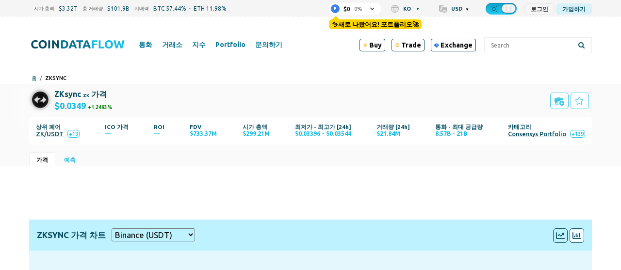

--- FILE ---
content_type: text/html; charset=UTF-8
request_url: https://coindataflow.com/ko/%EC%95%94%ED%98%B8%ED%99%94%ED%8F%90/zksync
body_size: 53007
content:
<!DOCTYPE html>
<html lang="ko">
<head>
    <meta charset="UTF-8">
    <meta http-equiv="X-UA-Compatible" content="IE=edge">
    <meta name="viewport" content="width=device-width, initial-scale=1, maximum-scale=1">
    <meta name="format-detection" content="telephone=no">
        <title>ZKsync 가격 오늘 ZK/usd 코인 가치 가상 화폐 거래 시장 차트</title>
    <meta property="og:title" content="ZKsync 가격 오늘 ZK/usd 코인 가치 가상 화폐 거래 시장 차트">
<meta property="og:image" content="https://coindataflow.com/uploads/coins/zksync.png?1718618625">
<meta name="description" content="ZKsync(ZK) 가격 , 차트 , 시가 총액 및 ZKsync에 관한 기타 암호 화폐 정보를 확인하세요. 이 페이지를 열면 ZKsync(ZK)에 관한 자세한 정보가 나옵니다. ">
<meta property="og:description" content="ZKsync(ZK) 가격 , 차트 , 시가 총액 및 ZKsync에 관한 기타 암호 화폐 정보를 확인하세요. 이 페이지를 열면 ZKsync(ZK)에 관한 자세한 정보가 나옵니다. ">
<meta property="og:url" content="https://coindataflow.com/ko/%EC%95%94%ED%98%B8%ED%99%94%ED%8F%90/zksync">
<meta property="og:type" content="website">
<meta property="og:site_name" content="CoinDataFlow">
<meta name="csrf-param" content="_csrf-frontend">
<meta name="csrf-token" content="SYJX5JSBIIApnb9_8U0rzXnA7XujTPN6d5rtc3IN7GErzg6U8sBsx13Z7jKnP1L6C7G6IcUIwxZE6po5EGejCg==">

<link href="https://coindataflow.com/ko/%EC%95%94%ED%98%B8%ED%99%94%ED%8F%90/zksync" rel="canonical">
<link href="https://coindataflow.com/en/currency/zksync" rel="alternate" hreflang="en" label="English">
<link href="https://coindataflow.com/ru/%D0%BA%D1%80%D0%B8%D0%BF%D1%82%D0%BE%D0%B2%D0%B0%D0%BB%D1%8E%D1%82%D1%8B/zksync" rel="alternate" hreflang="ru" label="Русский">
<link href="https://coindataflow.com/es/criptomonedas/zksync" rel="alternate" hreflang="es" label="Español">
<link href="https://coindataflow.com/de/currency/zksync" rel="alternate" hreflang="de" label="Deutsch">
<link href="https://coindataflow.com/fr/cryptomonnaies/zksync" rel="alternate" hreflang="fr" label="Français">
<link href="https://coindataflow.com/it/criptovaluta/zksync" rel="alternate" hreflang="it" label="Italiano">
<link href="https://coindataflow.com/zh/%E5%8A%A0%E5%AF%86%E8%B4%A7%E5%B8%81/zksync" rel="alternate" hreflang="zh" label="简体中文">
<link href="https://coindataflow.com/ja/%E6%9A%97%E5%8F%B7%E9%80%9A%E8%B2%A8/zksync" rel="alternate" hreflang="ja" label="日本語">
<link href="https://coindataflow.com/ko/%EC%95%94%ED%98%B8%ED%99%94%ED%8F%90/zksync" rel="alternate" hreflang="ko" label="한국어">
<link href="https://coindataflow.com/tr/kripto-para-birimleri/zksync" rel="alternate" hreflang="tr" label="Türkçe">
<link href="https://coindataflow.com/pt/%D1%81riptomoeda/zksync" rel="alternate" hreflang="pt" label="Português">
<link href="https://coindataflow.com/ar/%D8%A7%D9%84%D8%B9%D9%85%D9%84%D8%A9-%D8%A7%D9%84%D9%85%D8%B4%D9%81%D8%B1%D8%A9/zksync" rel="alternate" hreflang="ar" label="العربية">
<link href="https://coindataflow.com/vi/ti%E1%BB%81n-m%C3%A3-h%C3%B3a/zksync" rel="alternate" hreflang="vi" label="Tiếng việt">
<link href="https://coindataflow.com/th/%E0%B8%AA%E0%B8%81%E0%B8%B8%E0%B8%A5%E0%B9%80%E0%B8%87%E0%B8%B4%E0%B8%99%E0%B8%94%E0%B8%B4%E0%B8%88%E0%B8%B4%E0%B8%97%E0%B8%B1%E0%B8%A5/zksync" rel="alternate" hreflang="th" label="ภาษาไทย">
<link href="https://coindataflow.com/en/currency/zksync" rel="alternate" hreflang="x-default">
<link href="/assets/455a7f3c/authchoice.css" rel="stylesheet">
<link href="https://cdnjs.cloudflare.com/ajax/libs/font-awesome/6.2.0/css/all.min.css" rel="stylesheet">
<style>.breadcrumbs {
    display: flex;
    list-style: none;
    padding: 0;
    margin: 0;
    margin-left: 5px;
    margin-top: 5px;
    align-items: center;
    text-transform: uppercase;
    font-size: 11px;
    font-weight: 500;
}
.breadcrumbs > li {
    display: flex;
    align-items: center;
}
.breadcrumbs a {
    text-decoration: none;
}
.breadcrumbs > li:not(:last-child):after {
    content: '/';
    margin: 0 6px;
    /* font-size: 9px; */
    /* font-weight: bold; */
    opacity: 0.5;
}</style>
<style>
@keyframes blinker {
  100% {
    background: transparent;
  }
}
@keyframes blinker2 {
  100% {
    opacity: 0;
  }
}
.flash-up, .flash-down {
    animation: blinker 1000ms linear;
    animation-fill-mode: forwards;
}
.flash-up {
    background-color: rgba(0, 128, 0, 0.25);
}
.night .flash-up {
    // background-color: lime;
    background-color: rgba(0, 255, 0, 0.35);
}
.flash-down {
    background-color: rgba(255, 0, 0, 0.25);
}
.night .flash-down {
    background-color: rgba(255, 69, 0, 0.35);
}
.arrow {
    height: 12px;
    width: 12px;
    display: inline-block;
    color: gray;
    opacity: 1;
    margin-left: -16px;
    margin-right: 4px;
}
.arrow svg {
    fill: currentColor;
}
.arrow-flash-up, .arrow-flash-down {
    animation: blinker2 1000ms linear;
    animation-fill-mode: forwards;
}
.arrow-flash-up {
    color: rgba(0, 128, 0, 1);
}
.night .arrow-flash-up {
    color: rgba(0, 255, 0, 1);
}
.arrow-flash-down {
    color: rgba(255, 0, 0, 1);
    transform: rotate(180deg) translate(0, -11px);
}
.night .arrow-flash-down {
    color: rgba(255, 69, 0, 1);
}
.categories {
    padding: 0;
    margin: 0;
    list-style-type: none;
    height: 14px;
    overflow: hidden;
    position: absolute;
    top: 0;
    left: 0;
    background-color: #f5f5f5;
    z-index: 99;
    padding: 0px 5px 5px 5px;
    margin-left: -8px;
    // margin-top: -8px;
}
.night .categories {
    background-color: #2d2d2d;
}
.categories li {
    padding: 5px 5px;
}
.categories:hover {
    height: auto;
    box-shadow: 3px 3px 11px 0px rgba(0,0,0,0.75);
}
.category-container {
    position: relative;
    padding-right: 40px;
    min-width: 100px;
}
</style>
<style>._tradingview-notfound {
    display: none;
    color: #094d60;
    fill: #094d60;
}
.night ._tradingview-notfound {
    color: #fff;
    fill: #fff;
}
._tradingview-preloader {
    position: absolute;
    top: 0;
    left: 0;
    right: 0;
    bottom: 0;
    display: flex;
    align-items: center;
    justify-content: center;
    z-index: 1;
}
._tradingview-preloader-svg {
    width: 33%;
    height: 44%;
    color: #18bce3;
}
.lds-ripple {
  display: inline-block;
  position: relative;
  width: 80px;
  height: 80px;
    transform: scale(1.5);
}
.lds-ripple div {
  position: absolute;
  border: 4px solid #18bce3;
  opacity: 1;
  border-radius: 50%;
  animation: lds-ripple 1s cubic-bezier(0, 0.2, 0.8, 1) infinite;
}
.lds-ripple div:nth-child(2) {
  animation-delay: -0.5s;
}
@keyframes lds-ripple {
  0% {
    top: 36px;
    left: 36px;
    width: 0;
    height: 0;
    opacity: 0;
  }
  4.9% {
    top: 36px;
    left: 36px;
    width: 0;
    height: 0;
    opacity: 0;
  }
  5% {
    top: 36px;
    left: 36px;
    width: 0;
    height: 0;
    opacity: 1;
  }
  100% {
    top: 0px;
    left: 0px;
    width: 72px;
    height: 72px;
    opacity: 0;
  }
}
._tv-btns {
    display: flex;
    justify-content: space-between;
    align-items: flex-start;
}
.tv-btn {
    border-color: #094d60 !important;
    color: #094d60 !important;
}
.tv-btn-active {
    background-color: rgba(255,255,255, 0.8) !important;
}
.tv-btn svg {
    width: 18px;
    margin: 5px;
}
.tv-btn {
display: inline-flex !important;
padding: 0 !important;
aling-items: center;
}
._tv-btns-inner {
    display: flex;
    align-items: center;
}
#tradingview-select {
    margin-left: 12px;
    background: none;
    border-radius: 3px;
    padding: 2px;
}
@media screen and (max-width: 768px) {
    ._tv-btns-inner {
        flex-direction: column;
        align-items: flex-start;
    }
    #tradingview-select {
        margin-top: 6px;
        margin-left: 0;
    }
}</style>
<style>._or {
    text-align: center;
    margin: 20px 0;
    font-size: 18px;
    position: relative;
}
._or span {
    display: inline-block;
    background-color: #f5f5f5;
    position: relative;
    padding: 0 10px;
    z-index: 5;
}
.night ._or span {
    background-color: #212121;
}
._or:before {
    background-color: gray;
    content: "";
    display: block;
    height: 1px;
    position: absolute;
    top: 0;
    margin-top: 10px;
    left: 0;
    right: 0;
}</style>
<style>.gsi-material-button {
    display: block;
  -moz-user-select: none;
  -webkit-user-select: none;
  -ms-user-select: none;
  -webkit-appearance: none;
  background-color: WHITE !important;
    text-decoration: none;
  background-image: none;
  border: 1px solid #e4e4e4;
  -webkit-border-radius: 4px;
  border-radius: 4px;
  -webkit-box-sizing: border-box;
  box-sizing: border-box;
  color: #1f1f1f !important;
  cursor: pointer !important;
  font-family: 'Roboto', arial, sans-serif;
  font-size: 14px;
  height: 40px;
  letter-spacing: 0.25px;
  outline: none;
  overflow: hidden;
  padding: 0 12px;
  position: relative;
  text-align: center;
  -webkit-transition: background-color .218s, border-color .218s, box-shadow .218s;
  transition: background-color .218s, border-color .218s, box-shadow .218s;
  vertical-align: middle;
  white-space: nowrap;
  width: auto;
  max-width: 400px;
  min-width: min-content;

}

.gsi-material-button .gsi-material-button-icon {
  height: 20px;
    margin-right: 12px;
    min-width: 20px;
      width: 20px;
    
}

.gsi-material-button .gsi-material-button-content-wrapper {
  -webkit-align-items: center;
    align-items: center;
    display: flex;
      -webkit-flex-direction: row;
      flex-direction: row;
        -webkit-flex-wrap: nowrap;
        flex-wrap: nowrap;
          height: 100%;
          justify-content: space-between;
            position: relative;
            width: 100%;
            
}

.gsi-material-button .gsi-material-button-contents {
  -webkit-flex-grow: 1;
    flex-grow: 1;
    font-family: 'Roboto', arial, sans-serif;
      font-weight: 500;
      overflow: hidden;
        text-overflow: ellipsis;
        vertical-align: top;
        
}

.gsi-material-button .gsi-material-button-state {
  -webkit-transition: opacity .218s;
    transition: opacity .218s;
    bottom: 0;
      left: 0;
      opacity: 0;
        position: absolute;
        right: 0;
          top: 0;
        
}

.gsi-material-button:disabled {
  cursor: default;
    background-color: #ffffff61 !important;
    border-color: #1f1f1f1f !important;
    
}

.gsi-material-button:disabled .gsi-material-button-contents {
  opacity: 38%;
  
}

.gsi-material-button:disabled .gsi-material-button-icon {
  opacity: 38%;
  
}

.gsi-material-button:not(:disabled):active .gsi-material-button-state, 
    .gsi-material-button:not(:disabled):focus .gsi-material-button-state {
      background-color: #303030 !important;
        opacity: 12%;
      
}

.gsi-material-button:not(:disabled):hover {
  -webkit-box-shadow: 0 1px 2px 0 rgba(60, 64, 67, .30), 0 1px 3px 1px rgba(60, 64, 67, .15);
    box-shadow: 0 1px 2px 0 rgba(60, 64, 67, .30), 0 1px 3px 1px rgba(60, 64, 67, .15);
  
}

.gsi-material-button:not(:disabled):hover .gsi-material-button-state {
  background-color: #303030 !important;
    opacity: 8%;
  
}</style>
<style>
@media screen and (min-width: 993px) {
    .new-menu-columns {
        column-count: 3;
        display: block !important;
    }
    .new-menu-column-start {
        break-before: column;
    }
    .new-menu-columns > .nav2-menu1_item {
        padding-bottom: 20px !important;
    }
}
</style>
<style>
.disclaimer {
    margin-top: 16px;
    color: gray;
    font-size: 11px;
    line-height: 1.4;
    text-align: justify;
}
.disclaimer:before {
    content: attr(data-content);
}
</style>
<style>
.top-ad {
    height: 90px !important;
}
.another-ad {
    height: 90px !important;
}
@media (pointer:none), (pointer:coarse) {
        .another-ad {
            height: 100px !important;
        }
}
</style>    <link
    rel="stylesheet"
    type="text/css"
    href="https://unpkg.com/world-flags-sprite@0.0.2/stylesheets/flags16.css"
/>
<link rel="apple-touch-icon" href="https://coindataflow.com/favicon/apple-touch-icon.png">
<link rel="apple-touch-icon" sizes="57x57" href="https://coindataflow.com/favicon/apple-icon-57x57.png">
<link rel="apple-touch-icon" sizes="60x60" href="https://coindataflow.com/favicon/apple-icon-60x60.png">
<link rel="apple-touch-icon" sizes="72x72" href="https://coindataflow.com/favicon/apple-icon-72x72.png">
<link rel="apple-touch-icon" sizes="76x76" href="https://coindataflow.com/favicon/apple-icon-76x76.png">
<link rel="apple-touch-icon" sizes="114x114" href="https://coindataflow.com/favicon/apple-icon-114x114.png">
<link rel="apple-touch-icon" sizes="120x120" href="https://coindataflow.com/favicon/apple-icon-120x120.png">
<link rel="apple-touch-icon" sizes="144x144" href="https://coindataflow.com/favicon/apple-icon-144x144.png">
<link rel="apple-touch-icon" sizes="152x152" href="https://coindataflow.com/favicon/apple-icon-152x152.png">
<link rel="apple-touch-icon" sizes="180x180" href="https://coindataflow.com/favicon/apple-icon-180x180.png">
<link rel="icon" type="image/png" sizes="16x16" href="https://coindataflow.com/favicon/favicon-16x16.png">
<link rel="icon" type="image/png" sizes="32x32" href="https://coindataflow.com/favicon/favicon-32x32.png">
<link rel="icon" type="image/png" sizes="96x96" href="https://coindataflow.com/favicon/favicon-96x96.png">
<link rel="icon" type="image/png" sizes="128x128" href="https://coindataflow.com/favicon/favicon-128x128.png">
<link rel="icon" type="image/png" sizes="192x192" href="https://coindataflow.com/favicon/favicon-192x192.png">
<link rel="stylesheet" href="https://cdnjs.cloudflare.com/ajax/libs/font-awesome/5.15.2/css/all.min.css" integrity="sha512-HK5fgLBL+xu6dm/Ii3z4xhlSUyZgTT9tuc/hSrtw6uzJOvgRr2a9jyxxT1ely+B+xFAmJKVSTbpM/CuL7qxO8w==" crossorigin="anonymous">
<link rel="stylesheet" href="/css/prodrop.css?v=10.03" />

<!-- Add manifest -->
<link rel="manifest" href="/manifest/manifest.json">
<!-- Tell the browser it's a PWA -->
<meta name="mobile-web-app-capable" content="yes">
<!-- Tell iOS it's a PWA -->
<meta name="apple-mobile-web-app-capable" content="yes">

<!-- Global site tag (gtag.js) - Google Analytics -->
<script async src="https://www.googletagmanager.com/gtag/js?id=UA-147033312-1"></script>
<script>
  window.dataLayer = window.dataLayer || [];
  function gtag(){dataLayer.push(arguments);}
  gtag('js', new Date());

  gtag('config', 'UA-147033312-1');
</script><meta name="coinzilla" content="3cf1472eabfbaab4756ba3da06c0eaac" />
<script
        src="https://coinzillatag.com/lib/header.js">
</script>
<script>
        window.coinzilla_header = window.coinzilla_header || [];
        function czilla() {coinzilla_header.push(arguments);}
        czilla('442648075bdc0e0c647');
</script><style>.my-top {
  background-color: #F5F5F5; /* Light gray background for light theme */
  padding: 10px 0; /* Vertical padding for spacing */
  text-align: center; /* Center the content */
  font-family: 'Roboto', 'Open Sans', sans-serif; /* Sans-serif font similar to the site */
  font-size: 14px; /* Matching font size */
  color: #000000; /* Black text for light theme */
  display: flex; /* Use flexbox for inline alignment */
  justify-content: center; /* Center items horizontally */
  align-items: center; /* Center items vertically */
  border-bottom: 1px solid #E0E0E0; /* Subtle light gray border */
}

.my-top .countdown-text,
.my-top #top-timer,
.my-top .button {
  margin-right: 15px; /* Manual spacing between elements */
}

.my-top .button {
  margin-right: 0; /* Remove margin on the last element to avoid extra space */
  color: #FFFFFF; /* White text for the button */
  background-color: #007BFF; /* Blue background for the button in light theme */
  text-decoration: none; /* Remove underline */
  font-weight: 500; /* Match the site's link weight */
  padding: 5px 10px; /* Add padding for a button-like appearance */
  border-radius: 5px; /* Rounded corners */
  transition: background-color 0.3s ease; /* Smooth transition for hover effect */
}

.my-top .countdown-text {
  font-weight: 400; /* Regular weight for the text */
}

.my-top #top-timer {
  font-weight: 500; /* Slightly bolder for the timer */
}

.my-top .button:hover {
  background-color: #0056b3; /* Darker blue on hover */
}

/* Dark theme styles */
body.night.night-theme .my-top {
  background-color: #1A1A1A; /* Darker background for dark theme */
  color: #FFFFFF; /* White text for dark theme */
  border-bottom: 1px solid #444444; /* Darker gray border for dark theme */
}

body.night.night-theme .my-top .button {
  color: #FFFFFF; /* White text for the button in dark theme */
  background-color: #555555; /* Muted gray for the button in dark theme */
}

body.night.night-theme .my-top .button:hover {
  background-color: #666666; /* Slightly lighter gray on hover */
}

/* Mobile adjustments for screens smaller than 768px */
@media (max-width: 768px) {
  .my-top {
    flex-wrap: wrap; /* Allow elements to wrap onto a new line if needed */
    padding: 8px 10px; /* Slightly less vertical padding for a more compact look */
    font-size: 11px; /* Smaller font size for mobile */
  }

  .my-top .countdown-text,
  .my-top #top-timer,
  .my-top .button {
    margin-right: 8px; /* Tighter horizontal spacing */
    margin-bottom: 5px; /* Small vertical spacing in case of wrapping */
  }

  .my-top .button {
    margin-right: 0; /* Remove margin on the last element */
    margin-bottom: 0; /* Remove bottom margin on the button */
    padding: 3px 6px; /* Smaller padding for a more compact button */
    font-size: 11px; /* Match the smaller font size */
  }

  /* Add extra vertical spacing when the button wraps to the second line */
  .my-top .button:nth-child(3) {
    margin-top: 8px; /* Add top margin to the button when it wraps */
  }
}

.page .block {
	line-height: 1.9em;
}

.page .block-body {
	display: grid; 
}

.page .page-quote .page-quote__text {
	text-align: left;
	line-height: 1.9em;
  	font-style: italic;
  	padding: 20px;
}


  .sum .simple-table {
    width: 100%;
    border-collapse: collapse;
    font-size: clamp(12px, 2vw, 16px);
  }
  .sum .simple-table th, .sum .simple-table td {
    border: 1px solid #ddd;
    padding: 8px;
    text-align: center;
  }
  .sum .simple-table th:first-child {
    width: 20%; /* Уменьшаем ширину первой колонки */
  }
  .sum .simple-table th, .sum .simple-table td:nth-child(2),
  .sum .simple-table td:nth-child(3),
  .sum .simple-table td:nth-child(4) {
    width: 25%; /* Оставляем 25% для остальных колонок */
  }

  /* Шапка таблицы для дневной темы */
  .sum .simple-table thead th {
    background-color: #f5f5f5; /* Светлый цвет для шапки */
    font-weight: bold;
    border-bottom: 3px solid #333; /* Жирная нижняя граница */
    padding: 10px; /* Больше отступов для шапки */
    color: #333; /* Цвет текста */
    word-break: break-all;
    overflow-wrap: break-all;
  }

  /* Четные строки для дневной темы */
  .sum .simple-table tbody tr:nth-child(even) {
    background-color: #f9f9f9; /* Светло-серый фон */
  }

  /* Темная тема */
  .night-theme .sum .simple-table {
    background-color: #333; /* Темный фон для всей таблицы */
    color: #ddd; /* Светло-серый цвет текста */
  }

  /* Шапка таблицы для темной темы */
  .night-theme .sum .simple-table thead th {
    background-color: #555; /* Темный фон для шапки, чтобы выделять заголовок */
    border-bottom: 3px solid #aaa; /* Жирная нижняя граница */
    color: #fff; /* Светлый цвет текста для контраста */
    font-weight: bold; /* Жирное начертание заголовка */
  }

  /* Четные строки для темной темы */
  .night-theme .sum .simple-table tbody tr:nth-child(even) {
    background-color: #444; /* Темно-серый фон для четных строк */
  }

  /* Нечетные строки для темной темы */
  .night-theme .sum .simple-table tbody tr:nth-child(odd) {
    background-color: #383838; /* Немного светлее фон для нечётных строк */
  }

.sum h3 {
  margin-block-start: 0.2em;
}
.page .page-quote .page-figcaption {
	text-align: right;
}

.block-body.block-content > .page-section {
    font-size: 1.2em;
    line-height: 1.9em;
}

.page-coin-summary {
    font-size: inherit;
    line-height: inherit;
}

.page-coin-summary table {
  border-collapse: collapse;
}

.block-body.block-content > .page-section:not(:first-child) {
    padding: 0px 20px;
}

.page-coin-summary__item.page-coin-summary-metrics {
  padding-bottom: 20px;
}

.night.night-theme table.page-table th {
      background-color: #212f32;
    }

.night.night-theme table.page-table tr:nth-child(even) {
      background-color: #ffffff36;
    }

.night.night-theme table.page-table tr:nth-child(odd) {
      background-color: #f9f9f96e;
    }

table.page-table th {
  background-color: #ededed;
}

table.page-table tr:nth-child(even) {
  background-color: rgba(255, 255, 255, 0.1);
}

table.page-table tr:nth-child(odd) {
  background-color: rgba(255, 255, 255, 0.3);
}

.page-faq>div:nth-child(4n+1), .page-faq>div:nth-child(4n+2) {
    background-color: rgba(255, 255, 255, 0.3);
}

.page-faq>div:nth-child(4n+3), .page-faq>div:nth-child(4n+4) {
    background-color: rgba(255, 255, 255, 0.1);
}

.page-faq {
  gap: initial;
}

.page-faq_item {
  padding: 10px;
}

/* Цвет текста для движения цен в светлой теме */
.price-up {
  	font-weight: bold;
    color: #28a745; /* Умеренный зеленый */
}

.price-down {
  	font-weight: bold;
    color: #dc3545; /* Умеренный красный */
}

/* Цвет текста для движения цен в темной теме */
body.night .price-up {
  	font-weight: bold;
    color: #00ff00; /* Яркий зеленый ("кислотный") */
}

body.night .price-down {
  	font-weight: bold;
    color: #ff3333; /* Яркий красный ("кислотный") */
}


/* Prediction Movement*/

.faq.pmov .grid-container {
    display: grid;
    grid-template-columns: repeat(auto-fit, minmax(300px, 1fr));
    gap: 20px;
}

.faq.pmov .grid-item {
    background-color: rgb(255 255 255 / 30%);
    padding: 20px;
    border-radius: 8px;
}

.night .faq.pmov .grid-item {
    background-color: rgb(255 255 255 / 3%);
}

.faq.pmov {
	grid-gap: 0 20px;
}

.faq.pmov .item .grid-container .grid-item h3 {
    font-size: 1.2em;
    padding-bottom: 10px;
    border-bottom-style: outset;
}

.faq.pmov .grid-item ul {
    margin-left: 20px;
    margin-bottom: 20px;
}

.faq.pmov .grid-item ul {
    list-style-type: disc;
    padding-left: 20px;
}

.faq.pmov .grid-item ul li {
    margin-bottom: 10px;
    line-height: 1.5; 
}

.faq.pmov .grid-item:nth-child(1) {
    border-left: 4px solid #17e606;
}

.faq.pmov .grid-item:nth-child(2) {
    border-left: 4px solid #de4444;
}

.faq.pmov .bullish-patterns {
    color: green;
}

.faq.pmov .bearish-patterns {
    color: red;
}

.faq.pmov .item:nth-child(2) {
    grid-template-columns: auto;
}

.faq.pmov .item:nth-child(2) h3 {
    margin-top:0;
}

.faq.pmov .item:nth-child(3) {
    grid-template-rows: auto;
}

.faq.pmov .item:nth-child(3) div{
  	padding: 10px 20px;
    margin: 10px;
}

.faq.pmov .item:nth-child(4),
.faq.pmov .item:nth-child(5) {
    grid-column: 1 / 3;
}

.ta {
  display: grid;
  grid-template-columns: repeat(2, 1fr);
  grid-gap: 20px;
}

.ta .item {
  display: grid;
  grid-template-columns: repeat(2, 1fr);
  grid-column: 1 / 3;
}

.ta .item:nth-child(1) div:nth-child(1){
  grid-column: 1 / 2;
}
.ta .item:nth-child(1) div:nth-child(2){
  grid-column: 2 / 3;
}

.ta .item:nth-child(2) div, .ta .item:nth-child(3) div, .ta .item:nth-child(4) div{
  grid-column: 1 / 3;
}

.ta .item:nth-child(3) div:nth-child(2), .ta .item:nth-child(3) div:nth-child(4){
  grid-column: 1 / 2;
}
.ta .item:nth-child(3) div:nth-child(3), .ta .item:nth-child(3) div:nth-child(5){
  grid-column: 2 / 3;
}

.ta .item>div h3 {
    font-size: 1.9em;
    padding-bottom: 10px;
    border-bottom-style: outset;
}

.ta .item>div p {
    font-size: 1.2em;
    line-height: 1.7em;
}

.ta .item>div {
    padding: 10px;
}

.ta .item:nth-child(1) .gauge-title{
  font-size: 1.9em;
  padding-bottom: 10px;
  border-bottom-style: outset;
  margin-bottom: 20px;
}

body.night .BUY, body.night .bullish, body.night .increase {
    font-weight: bold;
    color: #00ff00;
}
.BUY, .bullish, .increase{
    font-weight: bold;
    color: #28a745;
}

body.night .SELL, body.night .bearish, body.night .decrease {
    font-weight: bold;
    color: #ff3333;
}

.SELL, .bearish{
    font-weight: bold;
    color: #dc3545;
}

body.night .neutral, body.night .NEUTRAL{
    font-weight: bold;
    color: gray;
}

.neutral, .NEUTRAL{
    font-weight: bold;
    color: gray;
}

@media (max-width: 768px) {
  .block-body.block-content > .page-section {
    font-size: 1em;
    line-height: 1.8em;
    padding: 0;
  }
  
  .block-body.block-content > .page-section:not(:first-child) {
    padding: 0;
  }
  
  .page-coin-summary table{
      font-size: 0.9em;
  }
  
    /* Текст в блоке FAQ для светлой темы */
  .page-faq .faq-text span{
    color: green; /* Зелёный для светлой темы */
  }

  /* Текст в блоке FAQ для тёмной темы */
  .night-theme .page-faq .faq-text span{
    color: #0f0; /* Светло-зелёный для тёмной темы */
  }
  
  .page-faq>div:nth-child(4n+1), .page-faq>div:nth-child(4n+2) {
    background-color: initial;
  }
  
  .page-faq>div:nth-child(odd) {
    background-color: rgba(255, 255, 255, 0.3);
  }
 
  .ta .item:nth-child(1) div:nth-child(1), .ta .item:nth-child(1) div:nth-child(2){
    grid-column: 1 / 3;
  }
  .ta .item:nth-child(3) div:nth-child(2), .ta .item:nth-child(3) div:nth-child(4){
    grid-column: 1 / 3;
  }
  .ta .item:nth-child(3) div:nth-child(3), .ta .item:nth-child(3) div:nth-child(5){
    grid-column: 1 / 3;
  }
}

tr.ohlc_calc{
display:none
}</style><link href="/public/app/main.b295fc41688d5b3d5111.css" rel="stylesheet"></head>
<body><script>window.tryNewPortfolioContent = `✨새로 나왔어요! 포트폴리오🚀`;
try {
    var theme = window.localStorage.getItem('theme');
    const classList = document.body.classList;
    if(theme === 'night' && !classList.contains('night')) {
        document.cookie = [
          'theme=night',
          'path=/'
        ].join(';')
        classList.add('night');
 document.querySelectorAll('[data-theme-switcher]').forEach(el => {
el.checked = true;
});
      classList.add('night-theme');;
    }
} catch (err) {
    console.error(err);
}
(() => {
    const isGuest = true;
    const key = 'backUrlAfterLogin';
    window._isGuest = true;
    if (isGuest) {
        
        window.localStorage.setItem(key, window.location.href);
    } else {
        window.localStorage.setItem('_was_logged_in', 1);
        const url = window.localStorage.getItem(key);
        if (url) {
            window.localStorage.removeItem(key);
            window.location.replace(url);
        }
    }
})();</script><div class="header-442648075bdc0e0c647"></div>                <svg width="0" height="0" class="hidden" style="display: none;">
  <symbol version="1.1" id="arrow-down" xmlns="http://www.w3.org/2000/svg" xmlns:xlink="http://www.w3.org/1999/xlink" x="0px" y="0px" xml:space="preserve" viewBox="0 0 451.847 451.847">
    <g>
      <path fill="currentColor" d="M225.923,354.706c-8.098,0-16.195-3.092-22.369-9.263L9.27,151.157c-12.359-12.359-12.359-32.397,0-44.751
    c12.354-12.354,32.388-12.354,44.748,0l171.905,171.915l171.906-171.909c12.359-12.354,32.391-12.354,44.744,0
    c12.365,12.354,12.365,32.392,0,44.751L248.292,345.449C242.115,351.621,234.018,354.706,225.923,354.706z"></path>
    </g>
    <g></g>
    <g></g>
    <g></g>
    <g></g>
    <g></g>
    <g></g>
    <g></g>
    <g></g>
    <g></g>
    <g></g>
    <g></g>
    <g></g>
    <g></g>
    <g></g>
    <g></g>
  </symbol>
  <symbol fill="none" xmlns="http://www.w3.org/2000/svg" viewBox="0 0 24 24" id="loading">
    <path fill="currentColor" d="m12 22c-5.51 0-10-4.49-10-10 0-1.87.52-3.69 1.5-5.27.29-.47.91-.61 1.38-.32s.61.90999.32 1.37999c-.78 1.26-1.2 2.72001-1.2 4.21001 0 4.41 3.59 8 8 8s8-3.59 8-8-3.59-8-8-8c-.55 0-1-.45-1-1s.45-1 1-1c5.51 0 10 4.49 10 10s-4.49 10-10 10z" fill="rgb(0,0,0)"></path>
  </symbol>
<symbol id="setting" enable-background="new 0 0 512 512" xmlns="http://www.w3.org/2000/svg" viewBox="0 0 512 512">
<path fill="currentColor" d="m489.514 296.695-21.3-17.534c-14.59-12.011-14.564-34.335.001-46.322l21.299-17.534c15.157-12.479 19.034-33.877 9.218-50.882l-42.058-72.846c-9.818-17.004-30.292-24.344-48.674-17.458l-25.835 9.679c-17.696 6.628-37.016-4.551-40.117-23.161l-4.535-27.214c-3.228-19.366-19.821-33.423-39.455-33.423h-84.115c-19.635 0-36.229 14.057-39.456 33.424l-4.536 27.213c-3.107 18.643-22.453 29.778-40.116 23.162l-25.835-9.68c-18.383-6.886-38.855.455-48.674 17.458l-42.057 72.845c-9.817 17.003-5.941 38.402 9.218 50.882l21.299 17.534c14.592 12.012 14.563 34.334 0 46.322l-21.3 17.534c-15.158 12.48-19.035 33.879-9.218 50.882l42.058 72.846c9.818 17.003 30.286 24.344 48.674 17.458l25.834-9.679c17.699-6.631 37.015 4.556 40.116 23.161l4.536 27.212c3.228 19.369 19.822 33.426 39.456 33.426h84.115c19.634 0 36.228-14.057 39.455-33.424l4.535-27.212c3.106-18.638 22.451-29.781 40.117-23.161l25.836 9.678c18.387 6.887 38.856-.454 48.674-17.458l42.059-72.847c9.815-17.003 5.938-38.402-9.219-50.881zm-67.481 103.728-25.835-9.679c-41.299-15.471-86.37 10.63-93.605 54.043l-4.535 27.213h-84.115l-4.536-27.213c-7.249-43.497-52.386-69.484-93.605-54.043l-25.835 9.679-42.057-72.846 21.299-17.534c34.049-28.03 33.978-80.114 0-108.086l-21.299-17.534 42.058-72.846 25.834 9.679c41.3 15.47 86.37-10.63 93.605-54.043l4.535-27.213h84.115l4.535 27.213c7.25 43.502 52.389 69.481 93.605 54.043l25.835-9.679 42.067 72.836s-.003.003-.011.009l-21.298 17.534c-34.048 28.028-33.98 80.113-.001 108.086l21.3 17.534zm-166.033-243.09c-54.405 0-98.667 44.262-98.667 98.667s44.262 98.667 98.667 98.667 98.667-44.262 98.667-98.667-44.262-98.667-98.667-98.667zm0 157.334c-32.349 0-58.667-26.318-58.667-58.667s26.318-58.667 58.667-58.667 58.667 26.318 58.667 58.667-26.318 58.667-58.667 58.667z"></path>
</symbol>
<symbol xmlns="http://www.w3.org/2000/svg" viewBox="-33 0 512 512.00102" id="share">
<path d="m361.824219 344.394531c-24.53125 0-46.632813 10.59375-61.972657 27.445313l-137.972656-85.453125c3.683594-9.429688 5.726563-19.671875 5.726563-30.386719 0-10.71875-2.042969-20.960938-5.726563-30.386719l137.972656-85.457031c15.339844 16.851562 37.441407 27.449219 61.972657 27.449219 46.210937 0 83.804687-37.59375 83.804687-83.804688 0-46.210937-37.59375-83.800781-83.804687-83.800781-46.210938 0-83.804688 37.59375-83.804688 83.804688 0 10.714843 2.046875 20.957031 5.726563 30.386718l-137.96875 85.453125c-15.339844-16.851562-37.441406-27.449219-61.972656-27.449219-46.210938 0-83.804688 37.597657-83.804688 83.804688 0 46.210938 37.59375 83.804688 83.804688 83.804688 24.53125 0 46.632812-10.59375 61.972656-27.449219l137.96875 85.453125c-3.679688 9.429687-5.726563 19.671875-5.726563 30.390625 0 46.207031 37.59375 83.800781 83.804688 83.800781 46.210937 0 83.804687-37.59375 83.804687-83.800781 0-46.210938-37.59375-83.804688-83.804687-83.804688zm-53.246094-260.589843c0-29.359376 23.886719-53.246094 53.246094-53.246094s53.246093 23.886718 53.246093 53.246094c0 29.359374-23.886718 53.246093-53.246093 53.246093s-53.246094-23.886719-53.246094-53.246093zm-224.773437 225.441406c-29.363282 0-53.25-23.886719-53.25-53.246094s23.886718-53.246094 53.25-53.246094c29.359374 0 53.242187 23.886719 53.242187 53.246094s-23.882813 53.246094-53.242187 53.246094zm224.773437 118.949218c0-29.359374 23.886719-53.246093 53.246094-53.246093s53.246093 23.886719 53.246093 53.246093c0 29.359376-23.886718 53.246094-53.246093 53.246094s-53.246094-23.886718-53.246094-53.246094zm0 0" fill="currentColor"></path>
</symbo>
<symbol version="1.1" id="left-arrow" xmlns="http://www.w3.org/2000/svg" xmlns:xlink="http://www.w3.org/1999/xlink" x="0px" y="0px" xml:space="preserve" viewBox="0 0 492 492">
<g>
  <g>
    <path fill="currentColor" d="M198.608,246.104L382.664,62.04c5.068-5.056,7.856-11.816,7.856-19.024c0-7.212-2.788-13.968-7.856-19.032l-16.128-16.12
        C361.476,2.792,354.712,0,347.504,0s-13.964,2.792-19.028,7.864L109.328,227.008c-5.084,5.08-7.868,11.868-7.848,19.084
        c-0.02,7.248,2.76,14.028,7.848,19.112l218.944,218.932c5.064,5.072,11.82,7.864,19.032,7.864c7.208,0,13.964-2.792,19.032-7.864
        l16.124-16.12c10.492-10.492,10.492-27.572,0-38.06L198.608,246.104z"></path>
  </g>
</g>
<g></g>
<g></g>
<g></g>
<g></g>
<g></g>
<g></g>
<g></g>
<g></g>
<g></g>
<g></g>
<g></g>
<g></g>
<g></g>
<g></g>
<g></g>
</symbol>
  <symbol version="1.1" id="search" xmlns="http://www.w3.org/2000/svg" xmlns:xlink="http://www.w3.org/1999/xlink" x="0px" y="0px" xml:space="preserve" viewBox="0 0 56.966 56.966">
    <path fill="currentColor" d="M55.146,51.887L41.588,37.786c3.486-4.144,5.396-9.358,5.396-14.786c0-12.682-10.318-23-23-23s-23,10.318-23,23
    s10.318,23,23,23c4.761,0,9.298-1.436,13.177-4.162l13.661,14.208c0.571,0.593,1.339,0.92,2.162,0.92
    c0.779,0,1.518-0.297,2.079-0.837C56.255,54.982,56.293,53.08,55.146,51.887z M23.984,6c9.374,0,17,7.626,17,17s-7.626,17-17,17
    s-17-7.626-17-17S14.61,6,23.984,6z"></path>
    <g></g>
    <g></g>
    <g></g>
    <g></g>
    <g></g>
    <g></g>
    <g></g>
    <g></g>
    <g></g>
    <g></g>
    <g></g>
    <g></g>
    <g></g>
    <g></g>
    <g></g>
  </symbol>
  <symbol xmlns="http://www.w3.org/2000/svg" viewBox="0 0 512 511" id="edit">
    <path fill="currentColor" d="m405.332031 256.484375c-11.796875 0-21.332031 9.558594-21.332031 21.332031v170.667969c0 11.753906-9.558594 21.332031-21.332031 21.332031h-298.667969c-11.777344 0-21.332031-9.578125-21.332031-21.332031v-298.667969c0-11.753906 9.554687-21.332031 21.332031-21.332031h170.667969c11.796875 0 21.332031-9.558594 21.332031-21.332031 0-11.777344-9.535156-21.335938-21.332031-21.335938h-170.667969c-35.285156 0-64 28.714844-64 64v298.667969c0 35.285156 28.714844 64 64 64h298.667969c35.285156 0 64-28.714844 64-64v-170.667969c0-11.796875-9.539063-21.332031-21.335938-21.332031zm0 0"></path>
    <path fill="currentColor" d="m200.019531 237.050781c-1.492187 1.492188-2.496093 3.390625-2.921875 5.4375l-15.082031 75.4375c-.703125 3.496094.40625 7.101563 2.921875 9.640625 2.027344 2.027344 4.757812 3.113282 7.554688 3.113282.679687 0 1.386718-.0625 2.089843-.210938l75.414063-15.082031c2.089844-.429688 3.988281-1.429688 5.460937-2.925781l168.789063-168.789063-75.414063-75.410156zm0 0"></path>
    <path fill="currentColor" d="m496.382812 16.101562c-20.796874-20.800781-54.632812-20.800781-75.414062 0l-29.523438 29.523438 75.414063 75.414062 29.523437-29.527343c10.070313-10.046875 15.617188-23.445313 15.617188-37.695313s-5.546875-27.648437-15.617188-37.714844zm0 0"></path>
  </symbol>
  <symbol version="1.1" id="delete" xmlns="http://www.w3.org/2000/svg" xmlns:xlink="http://www.w3.org/1999/xlink" x="0px" y="0px" xml:space="preserve" viewBox="0 0 512 512">
    <g>
      <g>
        <path fill="currentColor" d="M62.205,150l26.569,320.735C90.678,493.865,110.38,512,133.598,512h244.805c23.218,0,42.92-18.135,44.824-41.265
            L449.795,150H62.205z M180.986,452c-7.852,0-14.458-6.108-14.956-14.063l-15-242c-0.513-8.276,5.771-15.395,14.033-15.908
            c8.569-0.601,15.381,5.757,15.908,14.033l15,242C196.502,444.632,189.721,452,180.986,452z M271,437c0,8.291-6.709,15-15,15
            c-8.291,0-15-6.709-15-15V195c0-8.291,6.709-15,15-15s15,6.709,15,15V437z M360.97,195.938l-15,242
            c-0.493,7.874-7.056,14.436-15.908,14.033c-8.262-0.513-14.546-7.632-14.033-15.908l15-242
            c0.513-8.276,7.764-14.297,15.908-14.033C355.199,180.543,361.483,187.662,360.97,195.938z"></path>
      </g>
    </g>
    <g>
      <g>
        <path fill="currentColor" d="M451,60h-90V45c0-24.814-20.186-45-45-45H196c-24.814,0-45,20.186-45,45v15H61c-16.569,0-30,13.431-30,30
            c0,16.567,13.431,30,30,30c137.966,0,252.039,0,390,0c16.569,0,30-13.433,30-30C481,73.431,467.569,60,451,60z M331,60H181V45
            c0-8.276,6.724-15,15-15h120c8.276,0,15,6.724,15,15V60z"></path>
      </g>
    </g>
    <g></g>
    <g></g>
    <g></g>
    <g></g>
    <g></g>
    <g></g>
    <g></g>
    <g></g>
    <g></g>
    <g></g>
    <g></g>
    <g></g>
    <g></g>
    <g></g>
    <g></g>
  </symbol>
  <symbol fill="none" xmlns="http://www.w3.org/2000/svg" xmlns:xlink="http://www.w3.org/1999/xlink" viewBox="0 0 24 24" id="drag">
    <clipPath id="clip0_11_1464">
      <path d="m0 0h24v24h-24z"></path>
    </clipPath>
    <g clip-path="url(#clip0_11_1464)">
      <path fill="currentColor" d="m11 18c0 1.1-.9 2-2 2s-2-.9-2-2 .9-2 2-2 2 .9 2 2zm-2-8c-1.1 0-2 .9-2 2s.9 2 2 2 2-.9 2-2-.9-2-2-2zm0-6c-1.1 0-2 .9-2 2s.9 2 2 2 2-.9 2-2-.9-2-2-2zm6 4c1.1 0 2-.9 2-2s-.9-2-2-2-2 .9-2 2 .9 2 2 2zm0 2c-1.1 0-2 .9-2 2s.9 2 2 2 2-.9 2-2-.9-2-2-2zm0 6c-1.1 0-2 .9-2 2s.9 2 2 2 2-.9 2-2-.9-2-2-2z" fill="#000"></path>
    </g>
  </symbol>
<symbol id="close" enable-background="new 0 0 320.591 320.591" xmlns="http://www.w3.org/2000/svg" viewBox="0 0 320.591 320.591">
<g>
  <g id="close_1_">
    <path d="m30.391 318.583c-7.86.457-15.59-2.156-21.56-7.288-11.774-11.844-11.774-30.973 0-42.817l257.812-257.813c12.246-11.459 31.462-10.822 42.921 1.424 10.362 11.074 10.966 28.095 1.414 39.875l-259.331 259.331c-5.893 5.058-13.499 7.666-21.256 7.288z" fill="currentColor"></path>
    <path d="m287.9 318.583c-7.966-.034-15.601-3.196-21.257-8.806l-257.813-257.814c-10.908-12.738-9.425-31.908 3.313-42.817 11.369-9.736 28.136-9.736 39.504 0l259.331 257.813c12.243 11.462 12.876 30.679 1.414 42.922-.456.487-.927.958-1.414 1.414-6.35 5.522-14.707 8.161-23.078 7.288z" fill="currentColor"></path>
  </g>
</g>
</symbol>
<symbol version="1.1" id="portfel" xmlns="http://www.w3.org/2000/svg" xmlns:xlink="http://www.w3.org/1999/xlink" x="0px" y="0px" xml:space="preserve" viewBox="0 0 512 512">
<g>
  <g>
    <g>
      <path fill="currentColor" d="M469.333,106.667H362.667V85.333c0-23.531-19.135-42.667-42.667-42.667H192c-23.531,0-42.667,19.135-42.667,42.667
            v21.333H42.667C19.135,106.667,0,125.802,0,149.333v64C0,236.865,19.135,256,42.667,256h170.667v-10.667
            c0-5.896,4.771-10.667,10.667-10.667h64c5.896,0,10.667,4.771,10.667,10.667V256h170.667C492.865,256,512,236.865,512,213.333
            v-64C512,125.802,492.865,106.667,469.333,106.667z M320,106.667H192V85.333h128V106.667z"></path>
      <path fill="currentColor" d="M506.083,267.51c-3.635-1.802-7.979-1.385-11.188,1.052c-7.583,5.74-16.417,8.771-25.563,8.771H298.667v32
            c0,5.896-4.771,10.667-10.667,10.667h-64c-5.896,0-10.667-4.771-10.667-10.667v-32H42.667c-9.146,0-17.979-3.031-25.563-8.771
            c-3.219-2.458-7.552-2.875-11.188-1.052C2.292,269.313,0,273.01,0,277.063v149.604c0,23.531,19.135,42.667,42.667,42.667h426.667
            c23.531,0,42.667-19.135,42.667-42.667V277.063C512,273.01,509.708,269.313,506.083,267.51z"></path>
    </g>
  </g>
</g>
<g></g>
<g></g>
<g></g>
<g></g>
<g></g>
<g></g>
<g></g>
<g></g>
<g></g>
<g></g>
<g></g>
<g></g>
<g></g>
<g></g>
<g></g>
</symbol>
<symbol id="plus-sign" enable-background="new 0 0 512 512" xmlns="http://www.w3.org/2000/svg" viewBox="0 0 512 512">
<g id="Icon">
  <g id="_64">
    <path fill="currentColor" d="m289.2 127v95.3h95.8c6.8 0 11.7 5.5 14.7 16.4 1.5 5.7 2.3 11.1 2.3 16.4s-.8 10.8-2.3 16.4c-3 11-7.9 16.4-14.7 16.4h-95.8v97c0 6.8-5.5 11.7-16.4 14.7-5.3 1.5-10.8 2.3-16.4 2.3l-16.4-2.3c-11-3-16.4-7.9-16.4-14.7v-97h-96.6c-6.8 0-11.7-5.5-14.7-16.4-1.5-5.7-2.3-11.1-2.3-16.4s.8-10.8 2.3-16.4c3-11 7.9-16.4 14.7-16.4h96.4v-95.3c0-6.8 5.5-11.7 16.4-14.7 5.3-1.5 10.8-2.3 16.4-2.3l16.4 2.3c11.1 3 16.6 7.9 16.6 14.7z"></path>
  </g>
</g>
</symbol>

<symbol id="menu" enable-background="new 0 0 512 512" xmlns="http://www.w3.org/2000/svg" viewBox="0 0 512 512">
<g>
  <g>
    <path fill="currentColor" d="m452 276h-116c-33.084 0-60 26.916-60 60v116c0 33.084 26.916 60 60 60h116c33.084 0 60-26.916 60-60v-116c0-33.084-26.916-60-60-60zm20 176c0 11.028-8.972 20-20 20h-116c-11.028 0-20-8.972-20-20v-116c0-11.028 8.972-20 20-20h116c11.028 0 20 8.972 20 20zm-296-176h-116c-33.084 0-60 26.916-60 60v116c0 33.084 26.916 60 60 60h116c33.084 0 60-26.916 60-60v-116c0-33.084-26.916-60-60-60zm20 176c0 11.028-8.972 20-20 20h-116c-11.028 0-20-8.972-20-20v-116c0-11.028 8.972-20 20-20h116c11.028 0 20 8.972 20 20zm-20-452h-116c-33.084 0-60 26.916-60 60v116c0 33.084 26.916 60 60 60h116c33.084 0 60-26.916 60-60v-116c0-33.084-26.916-60-60-60zm20 176c0 11.028-8.972 20-20 20h-116c-11.028 0-20-8.972-20-20v-116c0-11.028 8.972-20 20-20h116c11.028 0 20 8.972 20 20zm256-176h-116c-33.084 0-60 26.916-60 60v116c0 33.084 26.916 60 60 60h116c33.084 0 60-26.916 60-60v-116c0-33.084-26.916-60-60-60zm20 176c0 11.028-8.972 20-20 20h-116c-11.028 0-20-8.972-20-20v-116c0-11.028 8.972-20 20-20h116c11.028 0 20 8.972 20 20z"></path>
  </g>
</g>
</symbol>

  <symbol xmlns="http://www.w3.org/2000/svg" viewBox="-43 0 512 512" id="bell">
    <path d="m413.417969 360.8125c-32.253907-27.265625-50.75-67.117188-50.75-109.335938v-59.476562c0-75.070312-55.765625-137.214844-128-147.625v-23.042969c0-11.796875-9.558594-21.332031-21.335938-21.332031-11.773437 0-21.332031 9.535156-21.332031 21.332031v23.042969c-72.257812 10.410156-128 72.554688-128 147.625v59.476562c0 42.21875-18.496094 82.070313-50.945312 109.503907-8.296876 7.105469-13.054688 17.429687-13.054688 28.351562 0 20.589844 16.746094 37.335938 37.332031 37.335938h352c20.589844 0 37.335938-16.746094 37.335938-37.335938 0-10.921875-4.757813-21.246093-13.25-28.519531zm0 0"></path>
    <path d="m213.332031 512c38.636719 0 70.957031-27.542969 78.378907-64h-156.757813c7.425781 36.457031 39.746094 64 78.378906 64zm0 0"></path>
  </symbol>
  <symbol id="briefcase-plus_4" enable-background="new 0 0 32 32" xmlns="http://www.w3.org/2000/svg" viewBox="0 0 32 32">
    <path d="m24 16c-4.4 0-8 3.6-8 8s3.6 8 8 8 8-3.6 8-8-3.6-8-8-8zm3 9h-2v2c0 .6-.4 1-1 1s-1-.4-1-1v-2h-2c-.6 0-1-.4-1-1s.4-1 1-1h2v-2c0-.6.4-1 1-1s1 .4 1 1v2h2c.6 0 1 .4 1 1s-.4 1-1 1z"></path>
    <g>
      <path d="m5 25c-1.5 0-2.9-.5-4-1.3v1.3c0 1.7 1.3 3 3 3 0 .6.4 1 1 1s1-.4 1-1h8.8c-.4-.9-.7-1.9-.8-3z"></path>
      <path d="m25 7h-6v-1c0-1.7-1.3-3-3-3h-4c-1.7 0-3 1.3-3 3v1h-6c-1.7 0-3 1.3-3 3v8c0 2.8 2.2 5 5 5h5.2c-.1-.3-.2-.6-.2-1v-3c0-.6.4-1 1-1h5c1.8-2.4 4.7-4 8-4 1.4 0 2.8.3 4 .8v-4.8c0-1.7-1.3-3-3-3zm-8 0h-6v-1c0-.6.4-1 1-1h4c.6 0 1 .4 1 1z"></path>
    </g>
  </symbol>
  <symbol xmlns="http://www.w3.org/2000/svg" viewBox="0 0 66 59" id="briefcase-plus_3">
    <path d="m580 457.801863c-2.482349 2.676278-4 6.259974-4 10.198137 0 2.133314.445343 4.162613 1.248131 6h-27.248131v-42h2v-6.004174c0-3.311324 2.679642-5.995826 5.990053-5.995826h14.019894c3.306853 0 5.990053 2.690579 5.990053 5.995826v6.004174h2zm-24-25.801863h18v-6.004174c0-1.098563-.894802-1.995826-1.990053-1.995826h-14.019894c-1.099648 0-1.990053.89202-1.990053 1.995826zm38 21.300054c-.96933-.196763-1.972602-.300054-3-.300054-2.528184 0-4.910284.625463-7.000002 1.730094v-22.730094h5.991472c2.2116 0 4.00853 1.795033 4.00853 4.002859zm-53.99147 20.699946c-2.2116 0-4.00853-1.795033-4.00853-4.002859v-33.994282c0-2.211474 1.798126-4.002859 4.00853-4.002859h5.99147v42zm50.99147 5c-6.075132 0-11-4.924868-11-11s4.924868-11 11-11 11 4.924868 11 11-4.924868 11-11 11zm-2-13h-1c-1.104569 0-2 .895431-2 2s.895431 2 2 2h1v1c0 1.104569.895431 2 2 2s2-.895431 2-2v-1h1c1.104569 0 2-.895431 2-2s-.895431-2-2-2h-1v-1c0-1.104569-.895431-2-2-2s-2 .895431-2 2z" transform="translate(-536 -420)"></path>
  </symbol>
  <symbol id="briefcase-plus_2" xmlns="http://www.w3.org/2000/svg" viewBox="0 0 64 64">
    <path d="m25.05067 34.93134v-1.12054a3.01533 3.01533 0 0 1 3.00146-3.00147h4.42221a3.01534 3.01534 0 0 1 3.00146 3.00147v1.12054c1.02-.43008 19.57683-8.40548 19.99983-8.58415.49407-.166 1.08543-.49591 1.05037-1.11065l.00006-6.00287a3.10634 3.10634 0 0 0 -3.10149-3.11151h-46.32268a3.10635 3.10635 0 0 0 -3.10149 3.11151v6.00293c-.01746.61553.53646.9437 1.05056 1.11053z"></path>
    <rect height="4.312" rx="1" width="6.423" x="27.052" y="32.81"></rect>
    <path d="m20.83865 11.86007a2.05593 2.05593 0 0 1 2.061-2.051h14.73718a2.05378 2.05378 0 0 1 2.051 2.051v2.26111h3.68179v-2.26111a5.222 5.222 0 0 0 -5.2125-5.21251h-15.78776a5.222 5.222 0 0 0 -5.21251 5.21251v2.26111h3.6818z"></path>
    <path d="m55.47556 37.37253c-7.09129-5.3386-17.66946.02669-17.54849 8.93454a11.0778 11.0778 0 0 0 11.04532 11.0452c10.69907-.02754 15.05472-13.78659 6.50317-19.97974zm-1.0105 9.93485h-4.49218v4.48223a1.0006 1.0006 0 0 1 -2.001-.00006v-4.48217h-4.48221a1.00049 1.00049 0 0 1 0-2.001h4.48223v-4.48215a1.00049 1.00049 0 1 1 2.001 0v4.48217h4.49218a1.00061 1.00061 0 0 1 -.00002 2.00098z"></path>
    <path d="m35.926 46.30689c-.17947-9.85033 11.1302-16.38374 19.54972-11.31534l-.00013-6.4633-20.19987 8.6642a3.01841 3.01841 0 0 1 -2.80135 1.93094h-4.42224a2.98126 2.98126 0 0 1 -2.79134-1.93094c-.01606.00544-20.19609-8.66245-20.20989-8.6642v24.3819a3.07749 3.07749 0 0 0 3.0215 3.11151h32.20574a12.95638 12.95638 0 0 1 -4.35214-9.71477z"></path>
  </symbol>
  <symbol id="briefcase-plus" xmlns="http://www.w3.org/2000/svg" viewBox="0 0 24 24">
    <path id="briefcase-plus" d="m4.41 12.04a25.773 25.773 0 0 0 4.24 1.27.3.3 0 0 0 .27-.15 3.754 3.754 0 0 1 3.08-1.73 3.771 3.771 0 0 1 3.09 1.73.286.286 0 0 0 .27.15 26.627 26.627 0 0 0 4.23-1.26 2.227 2.227 0 0 0 1.41-2.09v-.96a2.652 2.652 0 0 0 -3-3h-1.25v-1.5a1.758 1.758 0 0 0 -1.75-1.75h-6a1.752 1.752 0 0 0 -1.75 1.75v1.5h-1.25a2.652 2.652 0 0 0 -3 3v.96a2.2 2.2 0 0 0 1.41 2.08zm4.34-7.54a.248.248 0 0 1 .25-.25h6a.248.248 0 0 1 .25.25v1.5h-6.5zm6.25 15.5a5 5 0 0 1 5-5 5.683 5.683 0 0 1 .59.03.57.57 0 0 0 .13.01.276.276 0 0 0 .28-.29v-1.79a3.449 3.449 0 0 1 -.86.48 26.749 26.749 0 0 1 -4.48 1.34 1.953 1.953 0 0 1 -.34.03 1.79 1.79 0 0 1 -1.48-.82 2.257 2.257 0 0 0 -1.84-1.06 2.254 2.254 0 0 0 -1.83 1.06 1.781 1.781 0 0 1 -1.82.79 26.579 26.579 0 0 1 -4.49-1.34 3.191 3.191 0 0 1 -.86-.49v5.05a2.652 2.652 0 0 0 3 3h8.75a.276.276 0 0 0 .29-.28.708.708 0 0 0 -.01-.14 5.633 5.633 0 0 1 -.03-.58zm-3-4a1 1 0 0 1 -.008-2h.008a1 1 0 0 1 0 2zm9.748 3a.75.75 0 0 1 -.75.75h-1.248v1.25a.75.75 0 0 1 -1.5 0v-1.25h-1.25a.75.75 0 0 1 0-1.5h1.25v-1.25a.75.75 0 0 1 1.5 0v1.25h1.25a.75.75 0 0 1 .75.75z"></path>
  </symbol>

  <symbol version="1.1" id="briefcase-fill" xmlns="http://www.w3.org/2000/svg" xmlns:xlink="http://www.w3.org/1999/xlink" x="0px" y="0px" xml:space="preserve" viewBox="0 0 426.667 426.667">
    <g>
      <g>
        <path d="M384,96h-85.333V53.333c0-23.573-19.093-42.667-42.667-42.667h-85.333C147.093,10.667,128,29.76,128,53.333V96H42.667
			c-23.573,0-42.453,19.093-42.453,42.667L0,373.333C0,396.907,19.093,416,42.667,416H384c23.573,0,42.667-19.093,42.667-42.667
			V138.667C426.667,115.093,407.573,96,384,96z M256,96h-85.333V53.333H256V96z"></path>
      </g>
    </g>
    <g></g>
    <g></g>
    <g></g>
    <g></g>
    <g></g>
    <g></g>
    <g></g>
    <g></g>
    <g></g>
    <g></g>
    <g></g>
    <g></g>
    <g></g>
    <g></g>
    <g></g>
  </symbol>

<symbol xmlns="http://www.w3.org/2000/svg" viewBox="0 0 576 512" id="star-filled">
    <path d="M316.7 17.8l65.43 132.4l146.4 21.29c26.27 3.796 36.79 36.09 17.75 54.59l-105.9 102.1l25.05 145.5c4.508 26.31-23.23 45.9-46.49 33.7L288 439.6l-130.9 68.7C133.8 520.5 106.1 500.9 110.6 474.6l25.05-145.5L29.72 226.1c-19.03-18.5-8.516-50.79 17.75-54.59l146.4-21.29l65.43-132.4C271.1-6.083 305-5.786 316.7 17.8z"></path>
  </symbol>
  <symbol xmlns="http://www.w3.org/2000/svg" viewBox="0 0 576 512" id="star">
    <path d="M528.5 171.5l-146.4-21.29l-65.43-132.4C310.9 5.971 299.4-.002 287.1 0C276.6 0 265.1 5.899 259.3 17.8L193.8 150.2L47.47 171.5C21.2 175.3 10.68 207.6 29.72 226.1l105.9 102.1L110.6 474.6C107 495.3 123.6 512 142.2 512c4.932 0 10.01-1.172 14.88-3.75L288 439.6l130.9 68.7c4.865 2.553 9.926 3.713 14.85 3.713c18.61 0 35.21-16.61 31.65-37.41l-25.05-145.5l105.9-102.1C565.3 207.6 554.8 175.3 528.5 171.5zM407.4 326.2l26.39 153.7l-138.4-72.6c-4.656-2.443-10.21-2.442-14.87 .0008l-138.4 72.66l27.91-162.1l-117.9-114.7l154.7-22.51C211.1 179.9 216.5 176.6 218.8 171.9L288 32l69.21 139.9c2.333 4.716 6.834 7.983 12.04 8.74l154.7 22.49l-111.1 108.9C408.2 315.7 406.5 320.1 407.4 326.2z"></path>
  </symbol>
</svg>
<svg width="0" height="0" class="hidden" style="display: none;">
  <symbol id="no-rating" xmlns="http://www.w3.org/2000/svg" viewBox="0 0 60 60">
    <g>
      <g>
        <path d="m15.02 47.96c-.21 0-.41-.06-.59-.19-.31-.23-.47-.62-.39-1l2.73-14.03-10.45-9.73c-.28-.26-.39-.67-.27-1.04s.44-.64.83-.68l14.18-1.74 6.04-12.95c.16-.35.52-.58.91-.58s.74.23.91.58l6.04 12.95 14.18 1.74c.39.05.71.31.83.68s.01.78-.27 1.04l-9.91 9.23c-.26.24-.63.33-.97.23l-9.04-2.72 3.67 12.2c.12.39-.01.81-.33 1.07-.32.25-.76.29-1.11.09l-4.01-2.21-12.5 6.93c-.15.08-.31.13-.48.13zm-5.77-24.96 9.29 8.65c.25.23.37.58.3.92l-2.43 12.46 11.1-6.16c.3-.17.67-.17.97 0l2.32 1.29-3.49-11.63c-.11-.35-.01-.74.25-1s.64-.36.99-.25l10.27 3.08 7.93-7.36-12.6-1.55c-.34-.04-.64-.26-.78-.57l-5.37-11.5-5.36 11.51c-.15.31-.44.53-.78.57z"></path>
      </g>
      <g>
        <path d="m53 48.87-4.11 4.11-8.36-8.35-.96-.96-5.13 5.13-1.13-3.76-.84-2.81-4.2-13.98 10.82 3.25 7.6 2.28 2.13.64-5.13 5.13z" fill="#ffd23f"></path>
        <path d="m48.89 53.99c-.26 0-.51-.1-.71-.29l-8.61-8.6-4.42 4.42c-.25.25-.61.35-.95.26s-.61-.34-.71-.68l-6.17-20.55c-.11-.35-.01-.74.25-1s.64-.36.99-.25l20.55 6.17c.34.1.6.37.68.71.09.34-.01.7-.26.95l-4.42 4.42 8.6 8.61c.39.39.39 1.02 0 1.41l-4.11 4.11c-.2.21-.45.31-.71.31zm-9.32-11.32c.26 0 .51.1.71.29l8.61 8.6 2.7-2.7-8.6-8.61c-.39-.39-.39-1.02 0-1.41l3.95-3.95-17.17-5.15 5.15 17.17 3.95-3.95c.19-.19.44-.29.7-.29z"></path>
      </g>
    </g>
  </symbol>
</svg>
<svg width="0" height="0" class="hidden" style="display: none;">
  <symbol xmlns="http://www.w3.org/2000/svg" viewBox="-9 0 512 512.00024" id="add">
    <path d="m287.855469 25.546875 28.570312 57.894531c14.300781 28.972656 41.941407 49.054688 73.914063 53.699219l63.894531 9.285156c37.585937 5.460938 52.59375 51.652344 25.398437 78.167969l-46.234374 45.066406c-23.136719 22.550782-33.695313 55.042969-28.234376 86.886719l10.914063 63.632813c6.421875 37.4375-32.871094 65.984374-66.492187 48.3125l-57.144532-30.046876c-28.597656-15.035156-62.765625-15.035156-91.363281 0l-57.144531 30.046876c-33.621094 17.671874-72.914063-10.875-66.492188-48.3125l10.914063-63.632813c5.460937-31.84375-5.097657-64.335937-28.234375-86.886719l-46.230469-45.066406c-27.199219-26.515625-12.191406-72.707031 25.394531-78.167969l63.894532-9.285156c31.972656-4.644531 59.613281-24.726563 73.910156-53.699219l28.574218-57.894531c16.8125-34.0625 65.378907-34.0625 82.191407 0zm0 0" fill="#f9ee80"></path>
    <path d="m292.441406 438.445312 57.144532 30.046876c33.621093 17.671874 72.914062-10.875 66.492187-48.3125l-10.914063-63.632813c-5.460937-31.84375 5.097657-64.335937 28.234376-86.886719 0 0-128.402344-88.835937-215.585938 23.675782-48.835938 63.015624-33.949219 106.449218-39.425781 157.039062l22.691406-11.929688c28.597656-15.035156 62.765625-15.035156 91.363281 0zm0 0" fill="#eedb00"></path>
    <path d="m485.371094 397.835938c0 63.050781-51.113282 114.164062-114.164063 114.164062s-114.167969-51.113281-114.167969-114.164062c0-63.054688 51.117188-114.167969 114.167969-114.167969s114.164063 51.113281 114.164063 114.167969zm0 0" fill="#18bce3"></path>
    <path d="m416.167969 376.589844h-23.714844v-23.71875c0-11.734375-9.511719-21.246094-21.246094-21.246094s-21.246093 9.511719-21.246093 21.246094v23.71875h-23.71875c-11.734376 0-21.246094 9.511718-21.246094 21.246094 0 11.730468 9.511718 21.242187 21.246094 21.242187h23.71875v23.71875c0 11.734375 9.511718 21.246094 21.246093 21.246094 11.730469 0 21.246094-9.511719 21.246094-21.246094v-23.71875h23.714844c11.734375 0 21.246093-9.511719 21.246093-21.242187 0-11.734376-9.511718-21.246094-21.246093-21.246094zm0 0" fill="#fffcdc"></path>
    <path d="m246.757812 265.609375c-15.988281 0-28.945312-12.960937-28.945312-28.949219v-21.046875c0-4.363281 3.535156-7.902343 7.902344-7.902343h42.089844c4.367187 0 7.902343 3.539062 7.902343 7.902343v21.046875c0 15.988282-12.957031 28.949219-28.949219 28.949219zm0 0" fill="#454545"></path>
    <path d="m180.804688 236.660156c0-13.578125-13.824219-24.585937-30.878907-24.585937-17.050781 0-30.875 11.007812-30.875 24.585937 0 13.582032 13.824219 24.589844 30.875 24.589844 17.054688 0 30.878907-11.007812 30.878907-24.589844zm0 0" fill="#ff83b4"></path>
    <path d="m374.46875 236.660156c0-13.578125-13.824219-24.585937-30.875-24.585937-17.054688 0-30.878906 11.007812-30.878906 24.585937 0 13.582032 13.824218 24.589844 30.878906 24.589844 17.050781 0 30.875-11.007812 30.875-24.589844zm0 0" fill="#ff83b4"></path>
    <g fill="#454545">
      <path d="m329.851562 223.164062c-4.269531 0-7.726562-3.460937-7.726562-7.726562v-12.828125c0-4.265625 3.457031-7.726563 7.726562-7.726563 4.265626 0 7.726563 3.460938 7.726563 7.726563v12.828125c0 4.265625-3.460937 7.726562-7.726563 7.726562zm0 0"></path>
      <path d="m163.667969 223.164062c-4.269531 0-7.726563-3.460937-7.726563-7.726562v-12.828125c0-4.265625 3.457032-7.726563 7.726563-7.726563s7.726562 3.460938 7.726562 7.726563v12.828125c0 4.265625-3.457031 7.726562-7.726562 7.726562zm0 0"></path>
    </g>
  </symbol>
</svg>
<div class="modal modal--show" id="account">
    <div class="modal-window">
        <div class="modal-head">
            <div class="modal-nav-btns">
                <button type="button" id="login-btn" onclick="window.showLoginForm()">
                    로그인                </button>
                <button id="signup-btn" type="button" onclick="window.showSignupForm()">
                    가입하기                </button>
            </div>
        </div>
        <div class="modal-body">
            <form id="login-form">
                <label for="email">이메일</label>
                <input class="input" id="email" type="text" name="email">
                <br>
                <br>
                <div style="display: flex; justify-content: space-between;">
                    <label for="password">비밀번호</label>
                    <div onclick="window.showResetForm()">비밀번호를 잊으셨나요?</div>
                </div>
                <input class="input" id="password" type="password" name="password">
                <br>
                <br>
                <ul class="modal-error">
                    Oops
                </ul>
                <button class="button button--primary" style="display: block; text-align: center; width: 100%;" type="submit">
로그인</button>
            </form>
            <form id="signup-form">
                <label for="email">이메일</label>
                <input class="input" type="text" name="email">
                <br>
                <br>
                <label for="password">비밀번호</label>
                <input class="input" type="password" name="password">
                <p style="text-align: center;"><p style="text-align: center;">계정 만들기를 클릭하면 <a href="https://coindataflow.com/en/terms-of-use" target="_blank">이용 약관</a> 및 <a href="https://coindataflow.com/en/privacy-policy" target="_blank">개인정보 보호정책</a>에 동의하는 것입니다.</p></p>
                <br>
                <br>
                <ul class="modal-error">
                    Oops
                </ul>
                <button class="button button--primary" type="submit" style="display: block; text-align: center; width: 100%;">

                    계정 만들기</button>
            </form>
            <form id="code-form" style="display: none;" method="POST">
                <input type="hidden" name="email">
                <label for="email">코드</label>
                <input class="input" type="text" name="code" style="font-size: 48px; font-weight: bold;">
                <div style="margin-top: 8px;">이메일로 전송된 인증 코드를 입력해 주세요.</div>
                <br>
                <br>
                <ul class="modal-error">
                    Oops
                </ul>
                <button class="button button--primary" type="submit" style="display: block; text-align: center; width: 100%;">
                    계정 만들기                </button>
            </form>
            <form id="reset-form">
                <label for="email">이메일</label>
                <input class="input" required type="text" name="email">
                <div style="margin-top: 8px;">계정 이메일을 입력하세요</div>
                <br>
                <br>
                <ul class="modal-error">
                    Oops
                </ul>
                <button class="button button--primary" type="submit" style="display: block; text-align: center; width: 100%;">
                    비밀번호 재설정                </button>
            </form>
            <form id="reset-form-success">
                <div><div style="text-align: center; font-weight: 600; font-size: 18px; margin-bottom: 8px; margin: 16px 0 8px 0;">
이메일을 확인하세요
</div>
</div>
                <p><div style="text-align: center; max-width: 260px; margin: 0 auto;">
  <div style="font-size: 13px; font-weight: 500;">
    🔐 로그인하려면<br>전송된 임시 비밀번호를 사용하세요.
  </div>
  <div style="font-size: 12.5px; color: #b91c1c; font-weight: 500; margin-top: 10px; padding: 8px 10px; background: #fef2f2; border: 1px solid #fca5a5; border-radius: 6px;">
    ⚠️ 로그인 후 비밀번호를 반드시 변경하세요.
  </div>
</div></p>
            </form>
            <div class="_or">
            <span>또는</span>
</div>


<div id="w0"><a href="/ko/account/auth?authclient=google" class="gsi-material-button google auth-link">
  <div class="gsi-material-button-state"></div>
  <div class="gsi-material-button-content-wrapper">
    <div class="gsi-material-button-icon">
      <svg version="1.1" xmlns="http://www.w3.org/2000/svg" viewBox="0 0 48 48" xmlns:xlink="http://www.w3.org/1999/xlink" style="display: block;">
        <path fill="#EA4335" d="M24 9.5c3.54 0 6.71 1.22 9.21 3.6l6.85-6.85C35.9 2.38 30.47 0 24 0 14.62 0 6.51 5.38 2.56 13.22l7.98 6.19C12.43 13.72 17.74 9.5 24 9.5z"></path>
        <path fill="#4285F4" d="M46.98 24.55c0-1.57-.15-3.09-.38-4.55H24v9.02h12.94c-.58 2.96-2.26 5.48-4.78 7.18l7.73 6c4.51-4.18 7.09-10.36 7.09-17.65z"></path>
        <path fill="#FBBC05" d="M10.53 28.59c-.48-1.45-.76-2.99-.76-4.59s.27-3.14.76-4.59l-7.98-6.19C.92 16.46 0 20.12 0 24c0 3.88.92 7.54 2.56 10.78l7.97-6.19z"></path>
        <path fill="#34A853" d="M24 48c6.48 0 11.93-2.13 15.89-5.81l-7.73-6c-2.15 1.45-4.92 2.3-8.16 2.3-6.26 0-11.57-4.22-13.47-9.91l-7.98 6.19C6.51 42.62 14.62 48 24 48z"></path>
        <path fill="none" d="M0 0h48v48H0z"></path>
      </svg>
    </div>
    <span class="gsi-material-button-contents">Continue with Google</span>
    <span style="display: none;">Continue with Google</span>
  </div>
</a></div>        </div>
    </div>
</div>
<div class="top">
  <div class="container">
    <div class="top-informers">
      <div class="informers">
        <div class="informers-item">
          <div class="informers-body">
            <div class="informers-title" data-prefix="">$3.32T</div>
            <div class="informers-sub">시가 총액</div>
          </div>
        </div>
        <div class="informers-item">
          <div class="informers-body">
            <div class="informers-title" data-prefix="">$101.9B</div>
            <div class="informers-sub">총 거래량</div>
          </div>
        </div>
        <div class="informers-item">
          <div class="informers-body">
            <div class="informers-title" data-prefix="" style="display: flex; align-items: center;">
                BTC 57.44%                &nbsp;
                <span style="
    color: inherit;
    font-weight: 400;
    font-size: 8px;
    line-height: 0px;
">•</span>
                &nbsp;
                ETH 11.98%            </div>
            <div class="informers-sub">지배력</div>
          </div>
        </div>
      </div>
    </div>
        <div class="top-portfolio">
      <div id="pf-widget">
      </div>
    </div>
        <div class="top-langs">
        <div class="langs">
    <div class="langs-control">
        <div class="langs-icon">
            <span class="icon-www dropdown-icon"></span>
        </div>
        <button class="langs-current" type="button">
            ko        </button>
    </div>
    <div class="langs-container">
        <ul class="langs-list">
                        <li class="langs-list-item">
                <a class="langs-list-item_link _link-to-en" href="https://coindataflow.com/en/currency/zksync">
                    English                </a>
            </li>
                        <li class="langs-list-item">
                <a class="langs-list-item_link _link-to-ru" href="https://coindataflow.com/ru/%D0%BA%D1%80%D0%B8%D0%BF%D1%82%D0%BE%D0%B2%D0%B0%D0%BB%D1%8E%D1%82%D1%8B/zksync">
                    Русский                </a>
            </li>
                        <li class="langs-list-item">
                <a class="langs-list-item_link _link-to-es" href="https://coindataflow.com/es/criptomonedas/zksync">
                    Español                </a>
            </li>
                        <li class="langs-list-item">
                <a class="langs-list-item_link _link-to-de" href="https://coindataflow.com/de/currency/zksync">
                    Deutsch                </a>
            </li>
                        <li class="langs-list-item">
                <a class="langs-list-item_link _link-to-fr" href="https://coindataflow.com/fr/cryptomonnaies/zksync">
                    Français                </a>
            </li>
                        <li class="langs-list-item">
                <a class="langs-list-item_link _link-to-it" href="https://coindataflow.com/it/criptovaluta/zksync">
                    Italiano                </a>
            </li>
                        <li class="langs-list-item">
                <a class="langs-list-item_link _link-to-zh" href="https://coindataflow.com/zh/%E5%8A%A0%E5%AF%86%E8%B4%A7%E5%B8%81/zksync">
                    简体中文                </a>
            </li>
                        <li class="langs-list-item">
                <a class="langs-list-item_link _link-to-ja" href="https://coindataflow.com/ja/%E6%9A%97%E5%8F%B7%E9%80%9A%E8%B2%A8/zksync">
                    日本語                </a>
            </li>
                        <li class="langs-list-item">
                <a class="langs-list-item_link _link-to-ko" href="https://coindataflow.com/ko/%EC%95%94%ED%98%B8%ED%99%94%ED%8F%90/zksync">
                    한국어                </a>
            </li>
                        <li class="langs-list-item">
                <a class="langs-list-item_link _link-to-tr" href="https://coindataflow.com/tr/kripto-para-birimleri/zksync">
                    Türkçe                </a>
            </li>
                        <li class="langs-list-item">
                <a class="langs-list-item_link _link-to-pt" href="https://coindataflow.com/pt/%D1%81riptomoeda/zksync">
                    Português                </a>
            </li>
                        <li class="langs-list-item">
                <a class="langs-list-item_link _link-to-ar" href="https://coindataflow.com/ar/%D8%A7%D9%84%D8%B9%D9%85%D9%84%D8%A9-%D8%A7%D9%84%D9%85%D8%B4%D9%81%D8%B1%D8%A9/zksync">
                    العربية                </a>
            </li>
                        <li class="langs-list-item">
                <a class="langs-list-item_link _link-to-vi" href="https://coindataflow.com/vi/ti%E1%BB%81n-m%C3%A3-h%C3%B3a/zksync">
                    Tiếng việt                </a>
            </li>
                        <li class="langs-list-item">
                <a class="langs-list-item_link _link-to-th" href="https://coindataflow.com/th/%E0%B8%AA%E0%B8%81%E0%B8%B8%E0%B8%A5%E0%B9%80%E0%B8%87%E0%B8%B4%E0%B8%99%E0%B8%94%E0%B8%B4%E0%B8%88%E0%B8%B4%E0%B8%97%E0%B8%B1%E0%B8%A5/zksync">
                    ภาษาไทย                </a>
            </li>
                    </li>
    </div>
</div>
    </div>
        <div class="top-dropdowns">
        <div class="dropdown dropdown--new">
    <span class="icon-coins dropdown-icon"></span>
    <select name="current_currency" onchange="document.cookie = &#039;currency=&#039; + this.value + &#039;;path=/&#039;; window.location.reload()">
<option value="usd" selected>usd</option>
<option value="aed">aed</option>
<option value="ars">ars</option>
<option value="aud">aud</option>
<option value="bdt">bdt</option>
<option value="bhd">bhd</option>
<option value="bmd">bmd</option>
<option value="brl">brl</option>
<option value="cad">cad</option>
<option value="chf">chf</option>
<option value="clp">clp</option>
<option value="cny">cny</option>
<option value="czk">czk</option>
<option value="dkk">dkk</option>
<option value="eur">eur</option>
<option value="gbp">gbp</option>
<option value="hkd">hkd</option>
<option value="huf">huf</option>
<option value="idr">idr</option>
<option value="ils">ils</option>
<option value="inr">inr</option>
<option value="jpy">jpy</option>
<option value="krw">krw</option>
<option value="kwd">kwd</option>
<option value="lkr">lkr</option>
<option value="mmk">mmk</option>
<option value="mxn">mxn</option>
<option value="myr">myr</option>
<option value="nok">nok</option>
<option value="nzd">nzd</option>
<option value="php">php</option>
<option value="pkr">pkr</option>
<option value="pln">pln</option>
<option value="rub">rub</option>
<option value="sar">sar</option>
<option value="sek">sek</option>
<option value="sgd">sgd</option>
<option value="thb">thb</option>
<option value="try">try</option>
<option value="twd">twd</option>
<option value="uah">uah</option>
<option value="vef">vef</option>
<option value="vnd">vnd</option>
<option value="zar">zar</option>
<option value="xdr">xdr</option>
<option value="ngn">ngn</option>
<option value="gel">gel</option>
<option value="cop">cop</option>
<option value="pen">pen</option>
<option value="ron">ron</option>
<option value="kes">kes</option>
<option value="dop">dop</option>
<option value="crc">crc</option>
<option value="hnl">hnl</option>
<option value="zmw">zmw</option>
<option value="svc">svc</option>
<option value="bam">bam</option>
<option value="gtq">gtq</option>
<option value="lbp">lbp</option>
<option value="amd">amd</option>
<option value="egp">egp</option>
<option value="ila">ila</option>
<option value="isk">isk</option>
<option value="qar">qar</option>
<option value="zac">zac</option>
</select></div>
    </div>
            <div class="top-switcher" style="margin-right: 16px;">
        <label class="switcher">
    <input type="checkbox" name="theme-switcher" value="1" data-theme-switcher="">    <div class="switcher-img"></div>
    <span></span>
</label>
    </div>
            <div class="top-account ">
    <button class="button button--rounded button--small" type="button" onclick="window.showLoginForm()">로그인</button>
  <button class="button button--primary button--rounded button--small" onclick="window.showSignupForm()" type="button">가입하기</button>
  </div>
  </div>
</div>
<header class="header">
    <div class="container">
        <div class="header-logo">
            <style>
.logo path:nth-child(1) {
  fill: #094d60;
}

.logo path:nth-child(2) {
  fill: #067492;
}

.logo path:nth-child(3) {
  fill: #18bce3;
}

.night .logo path {
  fill: #fff;
}

.logo{width:200px}

.footer-logo .logo{width:175px}

@media screen and (max-width: 1175px) {
	.logo{width:150px}
	}

@media screen and (max-width: 1040px) {
	.logo{width:122px}

}
</style>
<a href="/ko" class="logo">
	<svg xmlns="http://www.w3.org/2000/svg" viewBox="0 0 180 25">
		<path d="M11.44,20.45a7.42,7.42,0,0,1-5.67-2.07A8.29,8.29,0,0,1,3.83,12.5a8.92,8.92,0,0,1,.59-3.37A7.32,7.32,0,0,1,6.05,6.62,6.82,6.82,0,0,1,8.51,5.07a9,9,0,0,1,3.1-.53,10.38,10.38,0,0,1,1.76.14A13.7,13.7,0,0,1,14.76,5a7.3,7.3,0,0,1,1,.39,4.9,4.9,0,0,1,.57.31l-1,2.77a8.37,8.37,0,0,0-1.64-.64,7.65,7.65,0,0,0-2.12-.26A4.59,4.59,0,0,0,10,7.84a3.52,3.52,0,0,0-1.34.85,4.32,4.32,0,0,0-.94,1.5,6.48,6.48,0,0,0-.35,2.25,8.25,8.25,0,0,0,.23,2A4.17,4.17,0,0,0,8.37,16,3.65,3.65,0,0,0,9.72,17a4.94,4.94,0,0,0,2,.38,9,9,0,0,0,1.34-.09,10.23,10.23,0,0,0,1.05-.21,6.07,6.07,0,0,0,.82-.27l.64-.29.94,2.75a7.54,7.54,0,0,1-2,.79A11.68,11.68,0,0,1,11.44,20.45ZM32.71,12.5A9.38,9.38,0,0,1,32.13,16a6.94,6.94,0,0,1-1.6,2.48,6.49,6.49,0,0,1-2.4,1.51,8.77,8.77,0,0,1-3,.51,8.51,8.51,0,0,1-2.95-.51,6.75,6.75,0,0,1-4-4,9.16,9.16,0,0,1-.6-3.45,9,9,0,0,1,.62-3.44,7.34,7.34,0,0,1,1.66-2.5,6.77,6.77,0,0,1,2.42-1.51,8.26,8.26,0,0,1,2.89-.51,8.47,8.47,0,0,1,2.95.51,6.69,6.69,0,0,1,2.42,1.51,7.27,7.27,0,0,1,1.63,2.5A9.35,9.35,0,0,1,32.71,12.5Zm-11.64,0a7.06,7.06,0,0,0,.28,2,4.63,4.63,0,0,0,.79,1.55,3.53,3.53,0,0,0,1.27,1,3.9,3.9,0,0,0,1.71.35,4,4,0,0,0,1.71-.35,3.45,3.45,0,0,0,1.27-1,4.64,4.64,0,0,0,.8-1.55,7.08,7.08,0,0,0,.27-2,7.17,7.17,0,0,0-.27-2,4.6,4.6,0,0,0-.8-1.56,3.35,3.35,0,0,0-1.27-1,4,4,0,0,0-1.71-.36,3.91,3.91,0,0,0-1.71.37,3.67,3.67,0,0,0-1.27,1,4.58,4.58,0,0,0-.79,1.56A7.07,7.07,0,0,0,21.07,12.5ZM35.57,4.89H39V20.14H35.57ZM52.75,20.14Q51.28,17.52,49.56,15a52.05,52.05,0,0,0-3.65-4.82v10H42.52V4.89h2.8c.48.49,1,1.08,1.6,1.78s1.19,1.46,1.8,2.26,1.21,1.63,1.81,2.49,1.17,1.68,1.7,2.47v-9h3.41V20.14Z" />
		<path d="M72.51,12.5A8.94,8.94,0,0,1,71.89,16a6.48,6.48,0,0,1-1.74,2.44,7.39,7.39,0,0,1-2.77,1.45,12.84,12.84,0,0,1-3.65.49c-.61,0-1.33,0-2.15-.08a17.4,17.4,0,0,1-2.42-.32V5.09a19.17,19.17,0,0,1,2.47-.3c.86,0,1.6-.07,2.21-.07a13.15,13.15,0,0,1,3.56.44,7.19,7.19,0,0,1,2.73,1.38A6.1,6.1,0,0,1,71.89,9,9.22,9.22,0,0,1,72.51,12.5Zm-9.92,4.84.56,0h.76a5.06,5.06,0,0,0,3.82-1.3A5,5,0,0,0,69,12.5a5.07,5.07,0,0,0-1.19-3.63A5,5,0,0,0,64,7.64h-.73c-.25,0-.48,0-.7.06ZM85.05,20.14c-.17-.53-.35-1.08-.55-1.63s-.39-1.12-.58-1.67H78c-.19.55-.38,1.11-.58,1.67s-.37,1.1-.54,1.63H73.28c.57-1.64,1.12-3.16,1.63-4.56s1-2.7,1.51-3.93,1-2.4,1.46-3.51,1-2.19,1.49-3.25h3.25c.51,1.06,1,2.14,1.49,3.25s1,2.27,1.47,3.51,1,2.54,1.51,3.93,1.06,2.92,1.63,4.56ZM80.93,8.35c-.08.22-.19.52-.34.9s-.32.82-.5,1.32-.4,1-.64,1.65-.47,1.23-.71,1.89H83.1c-.23-.66-.46-1.29-.67-1.89s-.43-1.16-.63-1.66-.37-.94-.51-1.32S81,8.56,80.93,8.35ZM100.19,4.89V7.82h-4.6V20.14H92.16V7.82h-4.6V4.89ZM110.81,20.14c-.17-.53-.35-1.08-.55-1.63s-.39-1.12-.58-1.67h-6c-.2.55-.39,1.11-.58,1.67s-.38,1.1-.54,1.63H99c.58-1.64,1.12-3.16,1.64-4.56s1-2.7,1.51-3.93,1-2.4,1.45-3.51,1-2.19,1.49-3.25h3.26c.5,1.06,1,2.14,1.48,3.25s1,2.27,1.47,3.51,1,2.54,1.51,3.93,1.06,2.92,1.64,4.56ZM106.69,8.35c-.08.22-.19.52-.34.9s-.31.82-.5,1.32l-.63,1.65c-.24.6-.47,1.23-.71,1.89h4.36c-.24-.66-.46-1.29-.68-1.89s-.43-1.16-.62-1.66l-.52-1.32C106.9,8.86,106.78,8.56,106.69,8.35Z" />
		<path d="M116.44,20.14V4.89h10.21V7.77h-6.77V11h6v2.89h-6v6.29ZM139.26,17.19v2.95H129.07V4.89h3.43v12.3ZM155.54,12.5A9.59,9.59,0,0,1,155,16a7.08,7.08,0,0,1-1.6,2.48A6.53,6.53,0,0,1,151,19.94a8.67,8.67,0,0,1-3,.51,8.47,8.47,0,0,1-2.95-.51,6.83,6.83,0,0,1-2.42-1.51A7,7,0,0,1,141,16a9.37,9.37,0,0,1-.59-3.45A9,9,0,0,1,141,9.06a7.49,7.49,0,0,1,1.66-2.5,6.86,6.86,0,0,1,2.42-1.51,8.31,8.31,0,0,1,2.9-.51,8.51,8.51,0,0,1,3,.51,6.69,6.69,0,0,1,2.42,1.51,7.25,7.25,0,0,1,1.62,2.5A9.15,9.15,0,0,1,155.54,12.5Zm-11.64,0a7.08,7.08,0,0,0,.27,2,4.64,4.64,0,0,0,.8,1.55,3.42,3.42,0,0,0,1.26,1,4.35,4.35,0,0,0,3.42,0,3.48,3.48,0,0,0,1.28-1,4.63,4.63,0,0,0,.79-1.55,7.06,7.06,0,0,0,.28-2,7.17,7.17,0,0,0-.28-2,4.58,4.58,0,0,0-.79-1.56,3.38,3.38,0,0,0-1.28-1,4.19,4.19,0,0,0-3.42,0,3.55,3.55,0,0,0-1.26,1,4.6,4.6,0,0,0-.8,1.56A7.08,7.08,0,0,0,143.9,12.5ZM168.42,6.52c.18.6.37,1.28.59,2s.44,1.53.68,2.34.48,1.61.73,2.42.49,1.55.73,2.24c.19-.75.38-1.56.58-2.44s.39-1.79.57-2.73.35-1.87.52-2.8.32-1.83.47-2.7h3.57c-.52,2.55-1.11,5.14-1.79,7.77s-1.39,5.12-2.18,7.48h-3.13c-.52-1.41-1-2.89-1.5-4.43s-1-3.1-1.43-4.66q-.69,2.34-1.4,4.66c-.47,1.54-1,3-1.48,4.43h-3.14c-.78-2.36-1.5-4.86-2.17-7.48s-1.27-5.22-1.78-7.77h3.72c.14.87.31,1.77.48,2.7s.36,1.86.56,2.8.38,1.85.58,2.73.4,1.69.61,2.44c.26-.72.52-1.48.77-2.29s.49-1.61.73-2.42.45-1.58.65-2.33l.54-2Z" />
	</svg>
</a>
        </div>
        <div class="header-nav">
                            
<div id="nav" class="header-nav_inner">
<style>
@media screen and (min-width: 993px) {
    .my-class .new-menu-columns {
        column-count: 3;
        display: block !important;
    }
    .my-class .new-menu-column-start {
        break-before: column;
    }
    .my-class .new-menu-columns > .nav2-menu1_item {
        padding-bottom: 20px !important;
    }
}
</style>
<div class="header-nav_inner_menu">
<div class="mobile-menu" id="mobile-menu">
    <div class="mobile-menu-body">
        <div class="mobile-menu-top">
            <div class="mobile-menu-top_row1">
                <div class="mobile-menu-switcher">
                    <label class="switcher">
    <input type="checkbox" name="theme-switcher" value="1" data-theme-switcher="">    <div class="switcher-img"></div>
    <span></span>
</label>
                </div>
                <div class="mobile-menu-dropdowns">
                    <div class="langs">
    <div class="langs-control">
        <div class="langs-icon">
            <span class="icon-www dropdown-icon"></span>
        </div>
        <button class="langs-current" type="button">
            ko        </button>
    </div>
    <div class="langs-container">
        <ul class="langs-list">
                        <li class="langs-list-item">
                <a class="langs-list-item_link _link-to-en" href="https://coindataflow.com/en/currency/zksync">
                    English                </a>
            </li>
                        <li class="langs-list-item">
                <a class="langs-list-item_link _link-to-ru" href="https://coindataflow.com/ru/%D0%BA%D1%80%D0%B8%D0%BF%D1%82%D0%BE%D0%B2%D0%B0%D0%BB%D1%8E%D1%82%D1%8B/zksync">
                    Русский                </a>
            </li>
                        <li class="langs-list-item">
                <a class="langs-list-item_link _link-to-es" href="https://coindataflow.com/es/criptomonedas/zksync">
                    Español                </a>
            </li>
                        <li class="langs-list-item">
                <a class="langs-list-item_link _link-to-de" href="https://coindataflow.com/de/currency/zksync">
                    Deutsch                </a>
            </li>
                        <li class="langs-list-item">
                <a class="langs-list-item_link _link-to-fr" href="https://coindataflow.com/fr/cryptomonnaies/zksync">
                    Français                </a>
            </li>
                        <li class="langs-list-item">
                <a class="langs-list-item_link _link-to-it" href="https://coindataflow.com/it/criptovaluta/zksync">
                    Italiano                </a>
            </li>
                        <li class="langs-list-item">
                <a class="langs-list-item_link _link-to-zh" href="https://coindataflow.com/zh/%E5%8A%A0%E5%AF%86%E8%B4%A7%E5%B8%81/zksync">
                    简体中文                </a>
            </li>
                        <li class="langs-list-item">
                <a class="langs-list-item_link _link-to-ja" href="https://coindataflow.com/ja/%E6%9A%97%E5%8F%B7%E9%80%9A%E8%B2%A8/zksync">
                    日本語                </a>
            </li>
                        <li class="langs-list-item">
                <a class="langs-list-item_link _link-to-ko" href="https://coindataflow.com/ko/%EC%95%94%ED%98%B8%ED%99%94%ED%8F%90/zksync">
                    한국어                </a>
            </li>
                        <li class="langs-list-item">
                <a class="langs-list-item_link _link-to-tr" href="https://coindataflow.com/tr/kripto-para-birimleri/zksync">
                    Türkçe                </a>
            </li>
                        <li class="langs-list-item">
                <a class="langs-list-item_link _link-to-pt" href="https://coindataflow.com/pt/%D1%81riptomoeda/zksync">
                    Português                </a>
            </li>
                        <li class="langs-list-item">
                <a class="langs-list-item_link _link-to-ar" href="https://coindataflow.com/ar/%D8%A7%D9%84%D8%B9%D9%85%D9%84%D8%A9-%D8%A7%D9%84%D9%85%D8%B4%D9%81%D8%B1%D8%A9/zksync">
                    العربية                </a>
            </li>
                        <li class="langs-list-item">
                <a class="langs-list-item_link _link-to-vi" href="https://coindataflow.com/vi/ti%E1%BB%81n-m%C3%A3-h%C3%B3a/zksync">
                    Tiếng việt                </a>
            </li>
                        <li class="langs-list-item">
                <a class="langs-list-item_link _link-to-th" href="https://coindataflow.com/th/%E0%B8%AA%E0%B8%81%E0%B8%B8%E0%B8%A5%E0%B9%80%E0%B8%87%E0%B8%B4%E0%B8%99%E0%B8%94%E0%B8%B4%E0%B8%88%E0%B8%B4%E0%B8%97%E0%B8%B1%E0%B8%A5/zksync">
                    ภาษาไทย                </a>
            </li>
                    </li>
    </div>
</div>
                    <div class="dropdown dropdown--new">
    <span class="icon-coins dropdown-icon"></span>
    <select name="current_currency" onchange="document.cookie = &#039;currency=&#039; + this.value + &#039;;path=/&#039;; window.location.reload()">
<option value="usd" selected>usd</option>
<option value="aed">aed</option>
<option value="ars">ars</option>
<option value="aud">aud</option>
<option value="bdt">bdt</option>
<option value="bhd">bhd</option>
<option value="bmd">bmd</option>
<option value="brl">brl</option>
<option value="cad">cad</option>
<option value="chf">chf</option>
<option value="clp">clp</option>
<option value="cny">cny</option>
<option value="czk">czk</option>
<option value="dkk">dkk</option>
<option value="eur">eur</option>
<option value="gbp">gbp</option>
<option value="hkd">hkd</option>
<option value="huf">huf</option>
<option value="idr">idr</option>
<option value="ils">ils</option>
<option value="inr">inr</option>
<option value="jpy">jpy</option>
<option value="krw">krw</option>
<option value="kwd">kwd</option>
<option value="lkr">lkr</option>
<option value="mmk">mmk</option>
<option value="mxn">mxn</option>
<option value="myr">myr</option>
<option value="nok">nok</option>
<option value="nzd">nzd</option>
<option value="php">php</option>
<option value="pkr">pkr</option>
<option value="pln">pln</option>
<option value="rub">rub</option>
<option value="sar">sar</option>
<option value="sek">sek</option>
<option value="sgd">sgd</option>
<option value="thb">thb</option>
<option value="try">try</option>
<option value="twd">twd</option>
<option value="uah">uah</option>
<option value="vef">vef</option>
<option value="vnd">vnd</option>
<option value="zar">zar</option>
<option value="xdr">xdr</option>
<option value="ngn">ngn</option>
<option value="gel">gel</option>
<option value="cop">cop</option>
<option value="pen">pen</option>
<option value="ron">ron</option>
<option value="kes">kes</option>
<option value="dop">dop</option>
<option value="crc">crc</option>
<option value="hnl">hnl</option>
<option value="zmw">zmw</option>
<option value="svc">svc</option>
<option value="bam">bam</option>
<option value="gtq">gtq</option>
<option value="lbp">lbp</option>
<option value="amd">amd</option>
<option value="egp">egp</option>
<option value="ila">ila</option>
<option value="isk">isk</option>
<option value="qar">qar</option>
<option value="zac">zac</option>
</select></div>
                </div>
                            </div>
                        <div class="mobile-pf-widget" id="pf-widget-mobile"></div>
                        <div class="mobile-menu-top_row2">
                                    <div>
                        <ul class="top-friends"><li class="is-friend"><span onclick="window.openUrl('https://partner.bybit.com/b/coindataflow', 'BUTTON', 'bybit')"><img src="https://coindataflow.com/uploads/friends/ERuH7bXZHVnK.png" alt=""><span>Buy</span></span></li>
<li class="is-friend"><span onclick="window.openUrl('https://accounts.binance.com/en/register?ref=49163033', 'BUTTON', 'binancefutures')"><img src="https://coindataflow.com/uploads/friends/o7YTvHtQ-XX8.png" alt=""><span>Trade</span></span></li>
<li class="is-friend"><span onclick="window.openUrl('https://www.okx.com/join/1940857', 'BUTTON', 'okex')"><img src="https://coindataflow.com/uploads/friends/t0pKqZ4jiM55.png" alt=""><span>Exchange</span></span></li></ul>                    </div>
                            </div>
        </div>
        <div id="mobile-nav" class="mobile-menu-nav2">
                                            <ul class="nav2-menu0">
        <li class="nav2-menu0_item">
        <input class="nav2-menu0_item_control" id="menu_sYjgr0ngUA_0" type="radio" name="menu_sYjgr0ngUA" value="0" onclick="console.dir(this)">
        <span class="nav2-menu0_item_wrapper">
                                                                <a class="nav2-menu0_item_link" href="/ko">
                    
                    통화            </a>
                    </span>
                <span class="nav2-menu0_item_container">
            <ul class="nav2-menu1">
        <li class="nav2-menu1_item">
        <input class="nav2-menu1_item_control" id="menu_GohsPraJ4v_0" type="radio" name="menu_GohsPraJ4v" value="0" onclick="console.dir(this)">
        <span class="nav2-menu1_item_wrapper">
                                                                <a class="nav2-menu1_item_link" href="/ko">
                    
                    통화            </a>
                    </span>
                <span class="nav2-menu1_item_container">
            <ul class="nav2-menu2">
        <li class="nav2-menu2_item">
        <input class="nav2-menu2_item_control" id="menu_cX6Z9HkCvl_0" type="radio" name="menu_cX6Z9HkCvl" value="0" onclick="console.dir(this)">
        <span class="nav2-menu2_item_wrapper nav2-menu2_item_wrapper--no-items">
                        <img class="nav2-menu2_item_img" src="/uploads/mini-coins/bitcoin.png?1717091291" alt="비트코인 가격">
                                                                <a class="nav2-menu2_item_link" href="/ko/%EC%95%94%ED%98%B8%ED%99%94%ED%8F%90/bitcoin">
                    
                    비트코인 가격            </a>
                    </span>
            </li>
        <li class="nav2-menu2_item">
        <input class="nav2-menu2_item_control" id="menu_cX6Z9HkCvl_1" type="radio" name="menu_cX6Z9HkCvl" value="1" onclick="console.dir(this)">
        <span class="nav2-menu2_item_wrapper nav2-menu2_item_wrapper--no-items">
                        <img class="nav2-menu2_item_img" src="/uploads/mini-coins/ethereum.png?1717087857" alt="이더리움 가격">
                                                                <a class="nav2-menu2_item_link" href="/ko/%EC%95%94%ED%98%B8%ED%99%94%ED%8F%90/ethereum">
                    
                    이더리움 가격            </a>
                    </span>
            </li>
        <li class="nav2-menu2_item">
        <input class="nav2-menu2_item_control" id="menu_cX6Z9HkCvl_2" type="radio" name="menu_cX6Z9HkCvl" value="2" onclick="console.dir(this)">
        <span class="nav2-menu2_item_wrapper nav2-menu2_item_wrapper--no-items">
                        <img class="nav2-menu2_item_img" src="/uploads/mini-coins/solana.png?1718775922" alt="Solana 가격">
                                                                <a class="nav2-menu2_item_link" href="/ko/%EC%95%94%ED%98%B8%ED%99%94%ED%8F%90/solana">
                    
                    Solana 가격            </a>
                    </span>
            </li>
        <li class="nav2-menu2_item">
        <input class="nav2-menu2_item_control" id="menu_cX6Z9HkCvl_3" type="radio" name="menu_cX6Z9HkCvl" value="3" onclick="console.dir(this)">
        <span class="nav2-menu2_item_wrapper nav2-menu2_item_wrapper--no-items">
                        <img class="nav2-menu2_item_img" src="/uploads/mini-coins/litecoin.png?1717088672" alt="라이트코인 가격">
                                                                <a class="nav2-menu2_item_link" href="/ko/%EC%95%94%ED%98%B8%ED%99%94%ED%8F%90/litecoin">
                    
                    라이트코인 가격            </a>
                    </span>
            </li>
        <li class="nav2-menu2_item">
        <input class="nav2-menu2_item_control" id="menu_cX6Z9HkCvl_4" type="radio" name="menu_cX6Z9HkCvl" value="4" onclick="console.dir(this)">
        <span class="nav2-menu2_item_wrapper nav2-menu2_item_wrapper--no-items">
                        <img class="nav2-menu2_item_img" src="/uploads/mini-coins/ripple.png?1717088043" alt="리플코인 가격">
                                                                <a class="nav2-menu2_item_link" href="/ko/%EC%95%94%ED%98%B8%ED%99%94%ED%8F%90/ripple">
                    
                    리플코인 가격            </a>
                    </span>
            </li>
        <li class="nav2-menu2_item">
        <input class="nav2-menu2_item_control" id="menu_cX6Z9HkCvl_5" type="radio" name="menu_cX6Z9HkCvl" value="5" onclick="console.dir(this)">
        <span class="nav2-menu2_item_wrapper nav2-menu2_item_wrapper--no-items">
                        <img class="nav2-menu2_item_img" src="/uploads/mini-coins/cardano.png?1717091349" alt="에이다 가격">
                                                                <a class="nav2-menu2_item_link" href="/ko/%EC%95%94%ED%98%B8%ED%99%94%ED%8F%90/cardano">
                    
                    에이다 가격            </a>
                    </span>
            </li>
    </ul>
        </span>
            </li>
        <li class="nav2-menu1_item">
        <input class="nav2-menu1_item_control" id="menu_GohsPraJ4v_1" type="radio" name="menu_GohsPraJ4v" value="1" onclick="console.dir(this)">
        <span class="nav2-menu1_item_wrapper">
                                                                <span class="nav2-menu1_item_nolink">
                                        예측                </span>
                    </span>
                <span class="nav2-menu1_item_container">
            <ul class="nav2-menu2">
        <li class="nav2-menu2_item">
        <input class="nav2-menu2_item_control" id="menu_WVjtu1tflL_0" type="radio" name="menu_WVjtu1tflL" value="0" onclick="console.dir(this)">
        <span class="nav2-menu2_item_wrapper nav2-menu2_item_wrapper--no-items">
                        <img class="nav2-menu2_item_img" src="/uploads/mini-coins/bitcoin.png?1717091291" alt="비트코인 가격 예측">
                                                                <a class="nav2-menu2_item_link" href="/ko/%EC%98%88%EC%B8%A1/bitcoin">
                    
                    비트코인 가격 예측            </a>
                    </span>
            </li>
        <li class="nav2-menu2_item">
        <input class="nav2-menu2_item_control" id="menu_WVjtu1tflL_1" type="radio" name="menu_WVjtu1tflL" value="1" onclick="console.dir(this)">
        <span class="nav2-menu2_item_wrapper nav2-menu2_item_wrapper--no-items">
                        <img class="nav2-menu2_item_img" src="/uploads/mini-coins/ethereum.png?1717087857" alt="이더리움 가격 예측">
                                                                <a class="nav2-menu2_item_link" href="/ko/%EC%98%88%EC%B8%A1/ethereum">
                    
                    이더리움 가격 예측            </a>
                    </span>
            </li>
        <li class="nav2-menu2_item">
        <input class="nav2-menu2_item_control" id="menu_WVjtu1tflL_2" type="radio" name="menu_WVjtu1tflL" value="2" onclick="console.dir(this)">
        <span class="nav2-menu2_item_wrapper nav2-menu2_item_wrapper--no-items">
                        <img class="nav2-menu2_item_img" src="/uploads/mini-coins/solana.png?1718775922" alt="Solana 가격 예측">
                                                                <a class="nav2-menu2_item_link" href="/ko/%EC%98%88%EC%B8%A1/solana">
                    
                    Solana 가격 예측            </a>
                    </span>
            </li>
        <li class="nav2-menu2_item">
        <input class="nav2-menu2_item_control" id="menu_WVjtu1tflL_3" type="radio" name="menu_WVjtu1tflL" value="3" onclick="console.dir(this)">
        <span class="nav2-menu2_item_wrapper nav2-menu2_item_wrapper--no-items">
                        <img class="nav2-menu2_item_img" src="/uploads/mini-coins/ripple.png?1717088043" alt="리플코인 가격 예측">
                                                                <a class="nav2-menu2_item_link" href="/ko/%EC%98%88%EC%B8%A1/ripple">
                    
                    리플코인 가격 예측            </a>
                    </span>
            </li>
        <li class="nav2-menu2_item">
        <input class="nav2-menu2_item_control" id="menu_WVjtu1tflL_4" type="radio" name="menu_WVjtu1tflL" value="4" onclick="console.dir(this)">
        <span class="nav2-menu2_item_wrapper nav2-menu2_item_wrapper--no-items">
                        <img class="nav2-menu2_item_img" src="/uploads/mini-coins/zcash.png?1717108524" alt="지캐시 가격 예측">
                                                                <a class="nav2-menu2_item_link" href="/ko/%EC%98%88%EC%B8%A1/zcash">
                    
                    지캐시 가격 예측            </a>
                    </span>
            </li>
        <li class="nav2-menu2_item">
        <input class="nav2-menu2_item_control" id="menu_WVjtu1tflL_5" type="radio" name="menu_WVjtu1tflL" value="5" onclick="console.dir(this)">
        <span class="nav2-menu2_item_wrapper nav2-menu2_item_wrapper--no-items">
                        <img class="nav2-menu2_item_img" src="/uploads/mini-coins/pi-network.jpg?1739401495" alt="Pi Network 가격 예측">
                                                                <a class="nav2-menu2_item_link" href="/ko/%EC%98%88%EC%B8%A1/pi-network">
                    
                    Pi Network 가격 예측            </a>
                    </span>
            </li>
    </ul>
        </span>
            </li>
        <li class="nav2-menu1_item">
        <input class="nav2-menu1_item_control" id="menu_GohsPraJ4v_2" type="radio" name="menu_GohsPraJ4v" value="2" onclick="console.dir(this)">
        <span class="nav2-menu1_item_wrapper">
                                                                <span class="nav2-menu1_item_nolink">
                                        카테고리                </span>
                    </span>
                <span class="nav2-menu1_item_container">
            <ul class="nav2-menu2">
        <li class="nav2-menu2_item">
        <input class="nav2-menu2_item_control" id="menu_Y0obaXuDJl_0" type="radio" name="menu_Y0obaXuDJl" value="0" onclick="console.dir(this)">
        <span class="nav2-menu2_item_wrapper nav2-menu2_item_wrapper--no-items">
                                                                <a class="nav2-menu2_item_link" href="/ko/%EB%B2%94%EC%A3%BC-%EB%A0%88%EC%9D%B4%EC%96%B4-1-l1">
                    
                    레이어 1 (L1)            </a>
                    </span>
            </li>
        <li class="nav2-menu2_item">
        <input class="nav2-menu2_item_control" id="menu_Y0obaXuDJl_1" type="radio" name="menu_Y0obaXuDJl" value="1" onclick="console.dir(this)">
        <span class="nav2-menu2_item_wrapper nav2-menu2_item_wrapper--no-items">
                                                                <a class="nav2-menu2_item_link" href="/ko/%EB%B2%94%EC%A3%BC-%EB%A0%88%EC%9D%B4%EC%96%B4-2-l2">
                    
                    레이어 2 (L2)            </a>
                    </span>
            </li>
        <li class="nav2-menu2_item">
        <input class="nav2-menu2_item_control" id="menu_Y0obaXuDJl_2" type="radio" name="menu_Y0obaXuDJl" value="2" onclick="console.dir(this)">
        <span class="nav2-menu2_item_wrapper nav2-menu2_item_wrapper--no-items">
                                                                <a class="nav2-menu2_item_link" href="/ko/%EB%B2%94%EC%A3%BC-%EC%9D%B8%EA%B3%B5-%EC%A7%80%EB%8A%A5">
                    
                    인공 지능            </a>
                    </span>
            </li>
        <li class="nav2-menu2_item">
        <input class="nav2-menu2_item_control" id="menu_Y0obaXuDJl_3" type="radio" name="menu_Y0obaXuDJl" value="3" onclick="console.dir(this)">
        <span class="nav2-menu2_item_wrapper nav2-menu2_item_wrapper--no-items">
                                                                <a class="nav2-menu2_item_link" href="/ko/%EB%B2%94%EC%A3%BC-%EC%A0%9C%EB%A1%9C-%EC%A7%80%EC%8B%9D-zk">
                    
                    제로 지식 (ZK)            </a>
                    </span>
            </li>
        <li class="nav2-menu2_item">
        <input class="nav2-menu2_item_control" id="menu_Y0obaXuDJl_4" type="radio" name="menu_Y0obaXuDJl" value="4" onclick="console.dir(this)">
        <span class="nav2-menu2_item_wrapper nav2-menu2_item_wrapper--no-items">
                                                                <a class="nav2-menu2_item_link" href="/ko/%EB%B2%94%EC%A3%BC-decentralized-science-desci">
                    
                    Decentralized Science (DeSci)            </a>
                    </span>
            </li>
        <li class="nav2-menu2_item">
        <input class="nav2-menu2_item_control" id="menu_Y0obaXuDJl_5" type="radio" name="menu_Y0obaXuDJl" value="5" onclick="console.dir(this)">
        <span class="nav2-menu2_item_wrapper nav2-menu2_item_wrapper--no-items">
                                                                <a class="nav2-menu2_item_link" href="/ko/%EB%B2%94%EC%A3%BC-real-world-assets-rwa">
                    
                    Real World Assets (RWA)            </a>
                    </span>
            </li>
    </ul>
        </span>
            </li>
        <li class="nav2-menu1_item">
        <input class="nav2-menu1_item_control" id="menu_GohsPraJ4v_3" type="radio" name="menu_GohsPraJ4v" value="3" onclick="console.dir(this)">
        <span class="nav2-menu1_item_wrapper">
                                                                <a class="nav2-menu1_item_link" href="/ko/%EB%B2%94%EC%A3%BC-meme">
                    
                    Meme 코인            </a>
                    </span>
                <span class="nav2-menu1_item_container">
            <ul class="nav2-menu2">
        <li class="nav2-menu2_item">
        <input class="nav2-menu2_item_control" id="menu_reMn4ZMs1J_0" type="radio" name="menu_reMn4ZMs1J" value="0" onclick="console.dir(this)">
        <span class="nav2-menu2_item_wrapper nav2-menu2_item_wrapper--no-items">
                        <img class="nav2-menu2_item_img" src="/uploads/mini-coins/dogecoin.png?1717088056" alt="도지코인 가격">
                                                                <a class="nav2-menu2_item_link" href="/ko/%EC%95%94%ED%98%B8%ED%99%94%ED%8F%90/dogecoin">
                    
                    도지코인 가격            </a>
                    </span>
            </li>
        <li class="nav2-menu2_item">
        <input class="nav2-menu2_item_control" id="menu_reMn4ZMs1J_1" type="radio" name="menu_reMn4ZMs1J" value="1" onclick="console.dir(this)">
        <span class="nav2-menu2_item_wrapper nav2-menu2_item_wrapper--no-items">
                        <img class="nav2-menu2_item_img" src="/uploads/mini-coins/pump-fun.jpg?1751970652" alt="Pump.fun 가격">
                                                                <a class="nav2-menu2_item_link" href="/ko/%EC%95%94%ED%98%B8%ED%99%94%ED%8F%90/pump-fun">
                    
                    Pump.fun 가격            </a>
                    </span>
            </li>
        <li class="nav2-menu2_item">
        <input class="nav2-menu2_item_control" id="menu_reMn4ZMs1J_2" type="radio" name="menu_reMn4ZMs1J" value="2" onclick="console.dir(this)">
        <span class="nav2-menu2_item_wrapper nav2-menu2_item_wrapper--no-items">
                        <img class="nav2-menu2_item_img" src="/uploads/mini-coins/official-trump.png?1737214962" alt="Official Trump 가격">
                                                                <a class="nav2-menu2_item_link" href="/ko/%EC%95%94%ED%98%B8%ED%99%94%ED%8F%90/official-trump">
                    
                    Official Trump 가격            </a>
                    </span>
            </li>
        <li class="nav2-menu2_item">
        <input class="nav2-menu2_item_control" id="menu_reMn4ZMs1J_3" type="radio" name="menu_reMn4ZMs1J" value="3" onclick="console.dir(this)">
        <span class="nav2-menu2_item_wrapper nav2-menu2_item_wrapper--no-items">
                        <img class="nav2-menu2_item_img" src="/uploads/mini-coins/bonk.jpg?1717093116" alt="Bonk 가격">
                                                                <a class="nav2-menu2_item_link" href="/ko/%EC%95%94%ED%98%B8%ED%99%94%ED%8F%90/bonk">
                    
                    Bonk 가격            </a>
                    </span>
            </li>
        <li class="nav2-menu2_item">
        <input class="nav2-menu2_item_control" id="menu_reMn4ZMs1J_4" type="radio" name="menu_reMn4ZMs1J" value="4" onclick="console.dir(this)">
        <span class="nav2-menu2_item_wrapper nav2-menu2_item_wrapper--no-items">
                        <img class="nav2-menu2_item_img" src="/uploads/mini-coins/pepe.jpeg?1717091570" alt="Pepe 가격">
                                                                <a class="nav2-menu2_item_link" href="/ko/%EC%95%94%ED%98%B8%ED%99%94%ED%8F%90/pepe">
                    
                    Pepe 가격            </a>
                    </span>
            </li>
        <li class="nav2-menu2_item">
        <input class="nav2-menu2_item_control" id="menu_reMn4ZMs1J_5" type="radio" name="menu_reMn4ZMs1J" value="5" onclick="console.dir(this)">
        <span class="nav2-menu2_item_wrapper nav2-menu2_item_wrapper--no-items">
                        <img class="nav2-menu2_item_img" src="/uploads/mini-coins/pi-network.jpg?1739401495" alt="Pi Network 가격">
                                                                <a class="nav2-menu2_item_link" href="/ko/%EC%95%94%ED%98%B8%ED%99%94%ED%8F%90/pi-network">
                    
                    Pi Network 가격            </a>
                    </span>
            </li>
    </ul>
        </span>
            </li>
        <li class="nav2-menu1_item">
        <input class="nav2-menu1_item_control" id="menu_GohsPraJ4v_4" type="radio" name="menu_GohsPraJ4v" value="4" onclick="console.dir(this)">
        <span class="nav2-menu1_item_wrapper">
                                                                <a class="nav2-menu1_item_link" href="/ko/%EA%B1%B0%EB%9E%98%EC%86%8C">
                    
                    거래소            </a>
                    </span>
                <span class="nav2-menu1_item_container">
            <ul class="nav2-menu2">
        <li class="nav2-menu2_item">
        <input class="nav2-menu2_item_control" id="menu_rwK3OD7nK7_0" type="radio" name="menu_rwK3OD7nK7" value="0" onclick="console.dir(this)">
        <span class="nav2-menu2_item_wrapper nav2-menu2_item_wrapper--no-items">
                        <img class="nav2-menu2_item_img" src="/uploads/exchanges/binance.jpg?1717557602" alt="Binance">
                                                                <a class="nav2-menu2_item_link" href="/ko/%EA%B1%B0%EB%9E%98%EC%86%8C/binance">
                    
                    Binance            </a>
                    </span>
            </li>
        <li class="nav2-menu2_item">
        <input class="nav2-menu2_item_control" id="menu_rwK3OD7nK7_1" type="radio" name="menu_rwK3OD7nK7" value="1" onclick="console.dir(this)">
        <span class="nav2-menu2_item_wrapper nav2-menu2_item_wrapper--no-items">
                        <img class="nav2-menu2_item_img" src="/uploads/exchanges/bybit_spot.png?1717557552" alt="Bybit">
                                                                <a class="nav2-menu2_item_link" href="/ko/%EA%B1%B0%EB%9E%98%EC%86%8C/bybit_spot">
                    
                    Bybit            </a>
                    </span>
            </li>
        <li class="nav2-menu2_item">
        <input class="nav2-menu2_item_control" id="menu_rwK3OD7nK7_2" type="radio" name="menu_rwK3OD7nK7" value="2" onclick="console.dir(this)">
        <span class="nav2-menu2_item_wrapper nav2-menu2_item_wrapper--no-items">
                        <img class="nav2-menu2_item_img" src="/uploads/exchanges/gdax.png?1717557561" alt="Coinbase">
                                                                <a class="nav2-menu2_item_link" href="/ko/%EA%B1%B0%EB%9E%98%EC%86%8C/gdax">
                    
                    Coinbase            </a>
                    </span>
            </li>
        <li class="nav2-menu2_item">
        <input class="nav2-menu2_item_control" id="menu_rwK3OD7nK7_3" type="radio" name="menu_rwK3OD7nK7" value="3" onclick="console.dir(this)">
        <span class="nav2-menu2_item_wrapper nav2-menu2_item_wrapper--no-items">
                        <img class="nav2-menu2_item_img" src="/uploads/exchanges/okex.png?1717557559" alt="OKX">
                                                                <a class="nav2-menu2_item_link" href="/ko/%EA%B1%B0%EB%9E%98%EC%86%8C/okex">
                    
                    OKX            </a>
                    </span>
            </li>
        <li class="nav2-menu2_item">
        <input class="nav2-menu2_item_control" id="menu_rwK3OD7nK7_4" type="radio" name="menu_rwK3OD7nK7" value="4" onclick="console.dir(this)">
        <span class="nav2-menu2_item_wrapper nav2-menu2_item_wrapper--no-items">
                        <img class="nav2-menu2_item_img" src="/uploads/exchanges/kucoin.png?1717570054" alt="KuCoin">
                                                                <a class="nav2-menu2_item_link" href="/ko/%EA%B1%B0%EB%9E%98%EC%86%8C/kucoin">
                    
                    KuCoin            </a>
                    </span>
            </li>
        <li class="nav2-menu2_item">
        <input class="nav2-menu2_item_control" id="menu_rwK3OD7nK7_5" type="radio" name="menu_rwK3OD7nK7" value="5" onclick="console.dir(this)">
        <span class="nav2-menu2_item_wrapper nav2-menu2_item_wrapper--no-items">
                        <img class="nav2-menu2_item_img" src="/uploads/exchanges/kraken.jpg?1717562969" alt="Kraken">
                                                                <a class="nav2-menu2_item_link" href="/ko/%EA%B1%B0%EB%9E%98%EC%86%8C/kraken">
                    
                    Kraken            </a>
                    </span>
            </li>
    </ul>
        </span>
            </li>
        <li class="nav2-menu1_item">
        <input class="nav2-menu1_item_control" id="menu_GohsPraJ4v_5" type="radio" name="menu_GohsPraJ4v" value="5" onclick="console.dir(this)">
        <span class="nav2-menu1_item_wrapper">
                                                                <a class="nav2-menu1_item_link" href="/ko/%EA%B1%B0%EB%9E%98%EC%8C%8D">
                    
                    거래 페어            </a>
                    </span>
                <span class="nav2-menu1_item_container">
            <ul class="nav2-menu2">
        <li class="nav2-menu2_item">
        <input class="nav2-menu2_item_control" id="menu_JvKCGENabS_0" type="radio" name="menu_JvKCGENabS" value="0" onclick="console.dir(this)">
        <span class="nav2-menu2_item_wrapper nav2-menu2_item_wrapper--no-items">
                                                    <span class="nav2-menu2_item_images">
                                                                    <img class="nav2-menu2_item_images_img" src="/uploads/mini-coins/bitcoin.png?1717091291" alt="BTC/USDT">
                                                                                            <img class="nav2-menu2_item_images_img" src="/uploads/mini-coins/tether.png?1717087903" alt="BTC/USDT">
                                                            </span>
                                        <a class="nav2-menu2_item_link" href="/ko/%EA%B1%B0%EB%9E%98%EC%8C%8D/btc-usdt">
                    
                    BTC/USDT            </a>
                    </span>
            </li>
        <li class="nav2-menu2_item">
        <input class="nav2-menu2_item_control" id="menu_JvKCGENabS_1" type="radio" name="menu_JvKCGENabS" value="1" onclick="console.dir(this)">
        <span class="nav2-menu2_item_wrapper nav2-menu2_item_wrapper--no-items">
                                                    <span class="nav2-menu2_item_images">
                                                                    <img class="nav2-menu2_item_images_img" src="/uploads/mini-coins/ethereum.png?1717087857" alt="ETH/USDT">
                                                                                            <img class="nav2-menu2_item_images_img" src="/uploads/mini-coins/tether.png?1717087903" alt="ETH/USDT">
                                                            </span>
                                        <a class="nav2-menu2_item_link" href="/ko/%EA%B1%B0%EB%9E%98%EC%8C%8D/eth-usdt">
                    
                    ETH/USDT            </a>
                    </span>
            </li>
        <li class="nav2-menu2_item">
        <input class="nav2-menu2_item_control" id="menu_JvKCGENabS_2" type="radio" name="menu_JvKCGENabS" value="2" onclick="console.dir(this)">
        <span class="nav2-menu2_item_wrapper nav2-menu2_item_wrapper--no-items">
                                                    <span class="nav2-menu2_item_images">
                                                                    <img class="nav2-menu2_item_images_img" src="/uploads/mini-coins/solana.png?1718775922" alt="SOL/USDT">
                                                                                            <img class="nav2-menu2_item_images_img" src="/uploads/mini-coins/tether.png?1717087903" alt="SOL/USDT">
                                                            </span>
                                        <a class="nav2-menu2_item_link" href="/ko/%EA%B1%B0%EB%9E%98%EC%8C%8D/sol-usdt">
                    
                    SOL/USDT            </a>
                    </span>
            </li>
        <li class="nav2-menu2_item">
        <input class="nav2-menu2_item_control" id="menu_JvKCGENabS_3" type="radio" name="menu_JvKCGENabS" value="3" onclick="console.dir(this)">
        <span class="nav2-menu2_item_wrapper nav2-menu2_item_wrapper--no-items">
                                                    <span class="nav2-menu2_item_images">
                                                                    <img class="nav2-menu2_item_images_img" src="/uploads/mini-coins/ripple.png?1717088043" alt="XRP/USDT">
                                                                                            <img class="nav2-menu2_item_images_img" src="/uploads/mini-coins/tether.png?1717087903" alt="XRP/USDT">
                                                            </span>
                                        <a class="nav2-menu2_item_link" href="/ko/%EA%B1%B0%EB%9E%98%EC%8C%8D/xrp-usdt">
                    
                    XRP/USDT            </a>
                    </span>
            </li>
        <li class="nav2-menu2_item">
        <input class="nav2-menu2_item_control" id="menu_JvKCGENabS_4" type="radio" name="menu_JvKCGENabS" value="4" onclick="console.dir(this)">
        <span class="nav2-menu2_item_wrapper nav2-menu2_item_wrapper--no-items">
                                                    <span class="nav2-menu2_item_images">
                                                                    <img class="nav2-menu2_item_images_img" src="/uploads/mini-coins/dogecoin.png?1717088056" alt="DOGE/USDT">
                                                                                            <img class="nav2-menu2_item_images_img" src="/uploads/mini-coins/tether.png?1717087903" alt="DOGE/USDT">
                                                            </span>
                                        <a class="nav2-menu2_item_link" href="/ko/%EA%B1%B0%EB%9E%98%EC%8C%8D/doge-usdt">
                    
                    DOGE/USDT            </a>
                    </span>
            </li>
        <li class="nav2-menu2_item">
        <input class="nav2-menu2_item_control" id="menu_JvKCGENabS_5" type="radio" name="menu_JvKCGENabS" value="5" onclick="console.dir(this)">
        <span class="nav2-menu2_item_wrapper nav2-menu2_item_wrapper--no-items">
                                                    <span class="nav2-menu2_item_images">
                                                                    <img class="nav2-menu2_item_images_img" src="/uploads/mini-coins/ethereum.png?1717087857" alt="ETH/BTC">
                                                                                            <img class="nav2-menu2_item_images_img" src="/uploads/mini-coins/bitcoin.png?1717091291" alt="ETH/BTC">
                                                            </span>
                                        <a class="nav2-menu2_item_link" href="/ko/%EA%B1%B0%EB%9E%98%EC%8C%8D/eth-btc">
                    
                    ETH/BTC            </a>
                    </span>
            </li>
    </ul>
        </span>
            </li>
        <li class="nav2-menu1_item">
        <input class="nav2-menu1_item_control" id="menu_GohsPraJ4v_6" type="radio" name="menu_GohsPraJ4v" value="6" onclick="console.dir(this)">
        <span class="nav2-menu1_item_wrapper">
                                                                <a class="nav2-menu1_item_link" href="/ko/%EB%B2%94%EC%A3%BC-%ED%94%8C%EB%A0%88%EC%9D%B4-%ED%88%AC-%EC%96%B4%EB%8B%88-p2e">
                    
                    Play to earn            </a>
                    </span>
                <span class="nav2-menu1_item_container">
            <ul class="nav2-menu2">
        <li class="nav2-menu2_item">
        <input class="nav2-menu2_item_control" id="menu_snktGDItfh_0" type="radio" name="menu_snktGDItfh" value="0" onclick="console.dir(this)">
        <span class="nav2-menu2_item_wrapper nav2-menu2_item_wrapper--no-items">
                        <img class="nav2-menu2_item_img" src="/uploads/mini-coins/immutable-x.png?1717092042" alt="Immutable 가격">
                                                                <a class="nav2-menu2_item_link" href="/ko/%EC%95%94%ED%98%B8%ED%99%94%ED%8F%90/immutable-x">
                    
                    Immutable 가격            </a>
                    </span>
            </li>
        <li class="nav2-menu2_item">
        <input class="nav2-menu2_item_control" id="menu_snktGDItfh_1" type="radio" name="menu_snktGDItfh" value="1" onclick="console.dir(this)">
        <span class="nav2-menu2_item_wrapper nav2-menu2_item_wrapper--no-items">
                        <img class="nav2-menu2_item_img" src="/uploads/mini-coins/the-sandbox.jpg?1717107329" alt="The Sandbox 가격">
                                                                <a class="nav2-menu2_item_link" href="/ko/%EC%95%94%ED%98%B8%ED%99%94%ED%8F%90/the-sandbox">
                    
                    The Sandbox 가격            </a>
                    </span>
            </li>
        <li class="nav2-menu2_item">
        <input class="nav2-menu2_item_control" id="menu_snktGDItfh_2" type="radio" name="menu_snktGDItfh" value="2" onclick="console.dir(this)">
        <span class="nav2-menu2_item_wrapper nav2-menu2_item_wrapper--no-items">
                        <img class="nav2-menu2_item_img" src="/uploads/mini-coins/decentraland.png?1717099840" alt="디센트럴랜드 가격">
                                                                <a class="nav2-menu2_item_link" href="/ko/%EC%95%94%ED%98%B8%ED%99%94%ED%8F%90/decentraland">
                    
                    디센트럴랜드 가격            </a>
                    </span>
            </li>
        <li class="nav2-menu2_item">
        <input class="nav2-menu2_item_control" id="menu_snktGDItfh_3" type="radio" name="menu_snktGDItfh" value="3" onclick="console.dir(this)">
        <span class="nav2-menu2_item_wrapper nav2-menu2_item_wrapper--no-items">
                        <img class="nav2-menu2_item_img" src="/uploads/mini-coins/axie-infinity.png?1717097513" alt="Axie Infinity 가격">
                                                                <a class="nav2-menu2_item_link" href="/ko/%EC%95%94%ED%98%B8%ED%99%94%ED%8F%90/axie-infinity">
                    
                    Axie Infinity 가격            </a>
                    </span>
            </li>
        <li class="nav2-menu2_item">
        <input class="nav2-menu2_item_control" id="menu_snktGDItfh_4" type="radio" name="menu_snktGDItfh" value="4" onclick="console.dir(this)">
        <span class="nav2-menu2_item_wrapper nav2-menu2_item_wrapper--no-items">
                        <img class="nav2-menu2_item_img" src="/uploads/mini-coins/gala.png?1717095942" alt="Gala 가격">
                                                                <a class="nav2-menu2_item_link" href="/ko/%EC%95%94%ED%98%B8%ED%99%94%ED%8F%90/gala">
                    
                    Gala 가격            </a>
                    </span>
            </li>
        <li class="nav2-menu2_item">
        <input class="nav2-menu2_item_control" id="menu_snktGDItfh_5" type="radio" name="menu_snktGDItfh" value="5" onclick="console.dir(this)">
        <span class="nav2-menu2_item_wrapper nav2-menu2_item_wrapper--no-items">
                        <img class="nav2-menu2_item_img" src="/uploads/mini-coins/apecoin.png?1756558638" alt="APEcoin 가격">
                                                                <a class="nav2-menu2_item_link" href="/ko/%EC%95%94%ED%98%B8%ED%99%94%ED%8F%90/apecoin">
                    
                    APEcoin 가격            </a>
                    </span>
            </li>
    </ul>
        </span>
            </li>
        <li class="nav2-menu1_item">
        <input class="nav2-menu1_item_control" id="menu_GohsPraJ4v_7" type="radio" name="menu_GohsPraJ4v" value="7" onclick="console.dir(this)">
        <span class="nav2-menu1_item_wrapper">
                                                                <span class="nav2-menu1_item_nolink">
                                        가장 유망한                </span>
                    </span>
                <span class="nav2-menu1_item_container">
            <ul class="nav2-menu2">
        <li class="nav2-menu2_item">
        <input class="nav2-menu2_item_control" id="menu_L6OEjelSQv_0" type="radio" name="menu_L6OEjelSQv" value="0" onclick="console.dir(this)">
        <span class="nav2-menu2_item_wrapper nav2-menu2_item_wrapper--no-items">
                        <img class="nav2-menu2_item_img" src="/uploads/mini-coins/starknet.png?1717094964" alt="Starknet 가격">
                                                                <a class="nav2-menu2_item_link" href="/ko/%EC%95%94%ED%98%B8%ED%99%94%ED%8F%90/starknet">
                    
                    Starknet 가격            </a>
                    </span>
            </li>
        <li class="nav2-menu2_item">
        <input class="nav2-menu2_item_control" id="menu_L6OEjelSQv_1" type="radio" name="menu_L6OEjelSQv" value="1" onclick="console.dir(this)">
        <span class="nav2-menu2_item_wrapper nav2-menu2_item_wrapper--no-items">
                        <img class="nav2-menu2_item_img" src="/uploads/mini-coins/optimism.png?1717092779" alt="Optimism 가격">
                                                                <a class="nav2-menu2_item_link" href="/ko/%EC%95%94%ED%98%B8%ED%99%94%ED%8F%90/optimism">
                    
                    Optimism 가격            </a>
                    </span>
            </li>
        <li class="nav2-menu2_item">
        <input class="nav2-menu2_item_control" id="menu_L6OEjelSQv_2" type="radio" name="menu_L6OEjelSQv" value="2" onclick="console.dir(this)">
        <span class="nav2-menu2_item_wrapper nav2-menu2_item_wrapper--no-items">
                        <img class="nav2-menu2_item_img" src="/uploads/mini-coins/cosmos.png?1717091806" alt="Cosmos 가격">
                                                                <a class="nav2-menu2_item_link" href="/ko/%EC%95%94%ED%98%B8%ED%99%94%ED%8F%90/cosmos">
                    
                    Cosmos 가격            </a>
                    </span>
            </li>
        <li class="nav2-menu2_item">
        <input class="nav2-menu2_item_control" id="menu_L6OEjelSQv_3" type="radio" name="menu_L6OEjelSQv" value="3" onclick="console.dir(this)">
        <span class="nav2-menu2_item_wrapper nav2-menu2_item_wrapper--no-items">
                        <img class="nav2-menu2_item_img" src="/uploads/mini-coins/zksync.png?1718618625" alt="ZKsync 가격">
                                                                <a class="nav2-menu2_item_link" href="/ko/%EC%95%94%ED%98%B8%ED%99%94%ED%8F%90/zksync">
                    
                    ZKsync 가격            </a>
                    </span>
            </li>
        <li class="nav2-menu2_item">
        <input class="nav2-menu2_item_control" id="menu_L6OEjelSQv_4" type="radio" name="menu_L6OEjelSQv" value="4" onclick="console.dir(this)">
        <span class="nav2-menu2_item_wrapper nav2-menu2_item_wrapper--no-items">
                        <img class="nav2-menu2_item_img" src="/uploads/mini-coins/virtual-protocol.png?1717200973" alt="Virtuals Protocol 가격">
                                                                <a class="nav2-menu2_item_link" href="/ko/%EC%95%94%ED%98%B8%ED%99%94%ED%8F%90/virtual-protocol">
                    
                    Virtuals Protocol 가격            </a>
                    </span>
            </li>
        <li class="nav2-menu2_item">
        <input class="nav2-menu2_item_control" id="menu_L6OEjelSQv_5" type="radio" name="menu_L6OEjelSQv" value="5" onclick="console.dir(this)">
        <span class="nav2-menu2_item_wrapper nav2-menu2_item_wrapper--no-items">
                        <img class="nav2-menu2_item_img" src="/uploads/mini-coins/eigenlayer.jpg?1751023117" alt="EigenCloud (prev. EigenLayer) 가격">
                                                                <a class="nav2-menu2_item_link" href="/ko/%EC%95%94%ED%98%B8%ED%99%94%ED%8F%90/eigenlayer">
                    
                    EigenCloud (prev. EigenLayer) 가격            </a>
                    </span>
            </li>
    </ul>
        </span>
            </li>
        <li class="nav2-menu1_item">
        <input class="nav2-menu1_item_control" id="menu_GohsPraJ4v_8" type="radio" name="menu_GohsPraJ4v" value="8" onclick="console.dir(this)">
        <span class="nav2-menu1_item_wrapper">
                                                                <a class="nav2-menu1_item_link" href="/ko/%EB%B2%94%EC%A3%BC-%EC%A4%91%EC%95%99%EC%A7%91%EC%A4%91%EC%8B%9D-%EA%B1%B0%EB%9E%98%EC%86%8C-cex">
                    
                    CEX 코인            </a>
                    </span>
                <span class="nav2-menu1_item_container">
            <ul class="nav2-menu2">
        <li class="nav2-menu2_item">
        <input class="nav2-menu2_item_control" id="menu_i1AjAV8blt_0" type="radio" name="menu_i1AjAV8blt" value="0" onclick="console.dir(this)">
        <span class="nav2-menu2_item_wrapper nav2-menu2_item_wrapper--no-items">
                        <img class="nav2-menu2_item_img" src="/uploads/mini-coins/binancecoin.png?1717091296" alt="바이낸스 코인 가격">
                                                                <a class="nav2-menu2_item_link" href="/ko/%EC%95%94%ED%98%B8%ED%99%94%ED%8F%90/binancecoin">
                    
                    바이낸스 코인 가격            </a>
                    </span>
            </li>
        <li class="nav2-menu2_item">
        <input class="nav2-menu2_item_control" id="menu_i1AjAV8blt_1" type="radio" name="menu_i1AjAV8blt" value="1" onclick="console.dir(this)">
        <span class="nav2-menu2_item_wrapper nav2-menu2_item_wrapper--no-items">
                        <img class="nav2-menu2_item_img" src="/uploads/mini-coins/bitget-token.png?1736978149" alt="Bitget Token Price">
                                                                <a class="nav2-menu2_item_link" href="/ko/%EC%95%94%ED%98%B8%ED%99%94%ED%8F%90/bitget-token">
                    
                    Bitget Token Price            </a>
                    </span>
            </li>
        <li class="nav2-menu2_item">
        <input class="nav2-menu2_item_control" id="menu_i1AjAV8blt_2" type="radio" name="menu_i1AjAV8blt" value="2" onclick="console.dir(this)">
        <span class="nav2-menu2_item_wrapper nav2-menu2_item_wrapper--no-items">
                        <img class="nav2-menu2_item_img" src="/uploads/mini-coins/crypto-com-chain.png?1717092182" alt="Crypto.com Coin 가격">
                                                                <a class="nav2-menu2_item_link" href="/ko/%EC%95%94%ED%98%B8%ED%99%94%ED%8F%90/crypto-com-chain">
                    
                    Crypto.com Coin 가격            </a>
                    </span>
            </li>
        <li class="nav2-menu2_item">
        <input class="nav2-menu2_item_control" id="menu_i1AjAV8blt_3" type="radio" name="menu_i1AjAV8blt" value="3" onclick="console.dir(this)">
        <span class="nav2-menu2_item_wrapper nav2-menu2_item_wrapper--no-items">
                        <img class="nav2-menu2_item_img" src="/uploads/mini-coins/okb.png?1717095828" alt="OKB 가격">
                                                                <a class="nav2-menu2_item_link" href="/ko/%EC%95%94%ED%98%B8%ED%99%94%ED%8F%90/okb">
                    
                    OKB 가격            </a>
                    </span>
            </li>
        <li class="nav2-menu2_item">
        <input class="nav2-menu2_item_control" id="menu_i1AjAV8blt_4" type="radio" name="menu_i1AjAV8blt" value="4" onclick="console.dir(this)">
        <span class="nav2-menu2_item_wrapper nav2-menu2_item_wrapper--no-items">
                        <img class="nav2-menu2_item_img" src="/uploads/mini-coins/huobi-token.png?1717201326" alt="후오비토큰 가격">
                                                                <a class="nav2-menu2_item_link" href="/ko/%EC%95%94%ED%98%B8%ED%99%94%ED%8F%90/huobi-token">
                    
                    후오비토큰 가격            </a>
                    </span>
            </li>
        <li class="nav2-menu2_item">
        <input class="nav2-menu2_item_control" id="menu_i1AjAV8blt_5" type="radio" name="menu_i1AjAV8blt" value="5" onclick="console.dir(this)">
        <span class="nav2-menu2_item_wrapper nav2-menu2_item_wrapper--no-items">
                        <img class="nav2-menu2_item_img" src="/uploads/mini-coins/kucoin-shares.png?1717098356" alt="쿠코인 쉐어 가격">
                                                                <a class="nav2-menu2_item_link" href="/ko/%EC%95%94%ED%98%B8%ED%99%94%ED%8F%90/kucoin-shares">
                    
                    쿠코인 쉐어 가격            </a>
                    </span>
            </li>
    </ul>
        </span>
            </li>
        <li class="nav2-menu1_item">
        <input class="nav2-menu1_item_control" id="menu_GohsPraJ4v_9" type="radio" name="menu_GohsPraJ4v" value="9" onclick="console.dir(this)">
        <span class="nav2-menu1_item_wrapper">
                                                                <a class="nav2-menu1_item_link" href="/ko/%EB%B2%94%EC%A3%BC-%EB%B6%84%EC%82%B0%ED%98%95-%EA%B1%B0%EB%9E%98%EC%86%8C-dex">
                    
                    DEX 코인            </a>
                    </span>
                <span class="nav2-menu1_item_container">
            <ul class="nav2-menu2">
        <li class="nav2-menu2_item">
        <input class="nav2-menu2_item_control" id="menu_2H1Ejwjwrc_0" type="radio" name="menu_2H1Ejwjwrc" value="0" onclick="console.dir(this)">
        <span class="nav2-menu2_item_wrapper nav2-menu2_item_wrapper--no-items">
                        <img class="nav2-menu2_item_img" src="/uploads/mini-coins/uniswap.png?1720677443" alt="Uniswap 가격">
                                                                <a class="nav2-menu2_item_link" href="/ko/%EC%95%94%ED%98%B8%ED%99%94%ED%8F%90/uniswap">
                    
                    Uniswap 가격            </a>
                    </span>
            </li>
        <li class="nav2-menu2_item">
        <input class="nav2-menu2_item_control" id="menu_2H1Ejwjwrc_1" type="radio" name="menu_2H1Ejwjwrc" value="1" onclick="console.dir(this)">
        <span class="nav2-menu2_item_wrapper nav2-menu2_item_wrapper--no-items">
                        <img class="nav2-menu2_item_img" src="/uploads/mini-coins/hyperliquid.jpg?1729433109" alt="Hyperliquid 가격">
                                                                <a class="nav2-menu2_item_link" href="/ko/%EC%95%94%ED%98%B8%ED%99%94%ED%8F%90/hyperliquid">
                    
                    Hyperliquid 가격            </a>
                    </span>
            </li>
        <li class="nav2-menu2_item">
        <input class="nav2-menu2_item_control" id="menu_2H1Ejwjwrc_2" type="radio" name="menu_2H1Ejwjwrc" value="2" onclick="console.dir(this)">
        <span class="nav2-menu2_item_wrapper nav2-menu2_item_wrapper--no-items">
                        <img class="nav2-menu2_item_img" src="/uploads/mini-coins/aster-2.png?1757377282" alt="Aster 가격">
                                                                <a class="nav2-menu2_item_link" href="/ko/%EC%95%94%ED%98%B8%ED%99%94%ED%8F%90/aster">
                    
                    Aster 가격            </a>
                    </span>
            </li>
        <li class="nav2-menu2_item">
        <input class="nav2-menu2_item_control" id="menu_2H1Ejwjwrc_3" type="radio" name="menu_2H1Ejwjwrc" value="3" onclick="console.dir(this)">
        <span class="nav2-menu2_item_wrapper nav2-menu2_item_wrapper--no-items">
                        <img class="nav2-menu2_item_img" src="/uploads/mini-coins/1inch.jpeg?1759873562" alt="1inch 가격">
                                                                <a class="nav2-menu2_item_link" href="/ko/%EC%95%94%ED%98%B8%ED%99%94%ED%8F%90/1inch">
                    
                    1inch 가격            </a>
                    </span>
            </li>
        <li class="nav2-menu2_item">
        <input class="nav2-menu2_item_control" id="menu_2H1Ejwjwrc_4" type="radio" name="menu_2H1Ejwjwrc" value="4" onclick="console.dir(this)">
        <span class="nav2-menu2_item_wrapper nav2-menu2_item_wrapper--no-items">
                        <img class="nav2-menu2_item_img" src="/uploads/mini-coins/sushi.png?1717122905" alt="Sushi 가격">
                                                                <a class="nav2-menu2_item_link" href="/ko/%EC%95%94%ED%98%B8%ED%99%94%ED%8F%90/sushi">
                    
                    Sushi 가격            </a>
                    </span>
            </li>
        <li class="nav2-menu2_item">
        <input class="nav2-menu2_item_control" id="menu_2H1Ejwjwrc_5" type="radio" name="menu_2H1Ejwjwrc" value="5" onclick="console.dir(this)">
        <span class="nav2-menu2_item_wrapper nav2-menu2_item_wrapper--no-items">
                        <img class="nav2-menu2_item_img" src="/uploads/mini-coins/jupiter-exchange-solana.png?1717094779" alt="Jupiter 가격">
                                                                <a class="nav2-menu2_item_link" href="/ko/%EC%95%94%ED%98%B8%ED%99%94%ED%8F%90/jupiter-exchange-solana">
                    
                    Jupiter 가격            </a>
                    </span>
            </li>
    </ul>
        </span>
            </li>
        <li class="nav2-menu1_item">
        <input class="nav2-menu1_item_control" id="menu_GohsPraJ4v_10" type="radio" name="menu_GohsPraJ4v" value="10" onclick="console.dir(this)">
        <span class="nav2-menu1_item_wrapper">
                                                                <span class="nav2-menu1_item_nolink">
                                        Tools                </span>
                    </span>
                <span class="nav2-menu1_item_container">
            <ul class="nav2-menu2">
        <li class="nav2-menu2_item">
        <input class="nav2-menu2_item_control" id="menu_ktkrYP3xK5_0" type="radio" name="menu_ktkrYP3xK5" value="0" onclick="console.dir(this)">
        <span class="nav2-menu2_item_wrapper nav2-menu2_item_wrapper--no-items">
                                                                <a class="nav2-menu2_item_link" href="/en/crypto-fear-and-greed-index">
                    
                    Fear and Greed Index            </a>
                    </span>
            </li>
        <li class="nav2-menu2_item">
        <input class="nav2-menu2_item_control" id="menu_ktkrYP3xK5_1" type="radio" name="menu_ktkrYP3xK5" value="1" onclick="console.dir(this)">
        <span class="nav2-menu2_item_wrapper nav2-menu2_item_wrapper--no-items">
                                                                <a class="nav2-menu2_item_link" href="/en/crypto-total-market-cap">
                    
                    Crypto Total MarketCap            </a>
                    </span>
            </li>
        <li class="nav2-menu2_item">
        <input class="nav2-menu2_item_control" id="menu_ktkrYP3xK5_2" type="radio" name="menu_ktkrYP3xK5" value="2" onclick="console.dir(this)">
        <span class="nav2-menu2_item_wrapper nav2-menu2_item_wrapper--no-items">
                                                                <a class="nav2-menu2_item_link" href="/en/bitcoin-market-dominance-chart">
                    
                    Bitcoin Market Dominance            </a>
                    </span>
            </li>
        <li class="nav2-menu2_item">
        <input class="nav2-menu2_item_control" id="menu_ktkrYP3xK5_3" type="radio" name="menu_ktkrYP3xK5" value="3" onclick="console.dir(this)">
        <span class="nav2-menu2_item_wrapper nav2-menu2_item_wrapper--no-items">
                                                                <a class="nav2-menu2_item_link" href="/en/ethereum-market-dominance-chart">
                    
                    Ethereum Market Dominance            </a>
                    </span>
            </li>
        <li class="nav2-menu2_item">
        <input class="nav2-menu2_item_control" id="menu_ktkrYP3xK5_4" type="radio" name="menu_ktkrYP3xK5" value="4" onclick="console.dir(this)">
        <span class="nav2-menu2_item_wrapper nav2-menu2_item_wrapper--no-items">
                                                                <a class="nav2-menu2_item_link" href="https://coindataflow.com/en/bitcoin-halving-countdown">
                    
                    Bitcoin Halving Countdown            </a>
                    </span>
            </li>
        <li class="nav2-menu2_item">
        <input class="nav2-menu2_item_control" id="menu_ktkrYP3xK5_6" type="radio" name="menu_ktkrYP3xK5" value="6" onclick="console.dir(this)">
        <span class="nav2-menu2_item_wrapper nav2-menu2_item_wrapper--no-items">
                                                                <a class="nav2-menu2_item_link" href="https://coindataflow.com/clue/best-portfolio-trackers-for-crypto">
                    
                    Best Portfolio Trackers            </a>
                    </span>
            </li>
    </ul>
        </span>
            </li>
        <li class="nav2-menu1_item">
        <input class="nav2-menu1_item_control" id="menu_GohsPraJ4v_11" type="radio" name="menu_GohsPraJ4v" value="11" onclick="console.dir(this)">
        <span class="nav2-menu1_item_wrapper">
                                                                <span class="nav2-menu1_item_nolink">
                                        Events                </span>
                    </span>
                <span class="nav2-menu1_item_container">
            <ul class="nav2-menu2">
        <li class="nav2-menu2_item">
        <input class="nav2-menu2_item_control" id="menu_ajGACwRUVO_0" type="radio" name="menu_ajGACwRUVO" value="0" onclick="console.dir(this)">
        <span class="nav2-menu2_item_wrapper nav2-menu2_item_wrapper--no-items">
                                                                <a class="nav2-menu2_item_link" target="_blank" href="https://coindataflow.com/en/ethereum-fulu-osaka-update">
                    
                    Fusaka Fork Countdown            </a>
                    </span>
            </li>
    </ul>
        </span>
            </li>
    </ul>
        </span>
            </li>
        <li class="nav2-menu0_item">
        <input class="nav2-menu0_item_control" id="menu_sYjgr0ngUA_2" type="radio" name="menu_sYjgr0ngUA" value="2" onclick="console.dir(this)">
        <span class="nav2-menu0_item_wrapper">
                                                                <a class="nav2-menu0_item_link" href="/ko/%EC%A3%BC%EC%8B%9D">
                    
                    거래소            </a>
                    </span>
                <span class="nav2-menu0_item_container">
            <ul class="nav2-menu1">
        <li class="nav2-menu1_item">
        <input class="nav2-menu1_item_control" id="menu_g8goJcta00_0" type="radio" name="menu_g8goJcta00" value="0" onclick="console.dir(this)">
        <span class="nav2-menu1_item_wrapper">
                                                                <a class="nav2-menu1_item_link" href="/ko/%EC%A3%BC%EC%8B%9D">
                    
                    미국 주식            </a>
                    </span>
                <span class="nav2-menu1_item_container">
            <ul class="nav2-menu2">
        <li class="nav2-menu2_item">
        <input class="nav2-menu2_item_control" id="menu_e6vXMHHfJj_0" type="radio" name="menu_e6vXMHHfJj" value="0" onclick="console.dir(this)">
        <span class="nav2-menu2_item_wrapper nav2-menu2_item_wrapper--no-items">
                                        <span class="f16">
                    <span class="flag us"></span>
                </span>
                                                    <a class="nav2-menu2_item_link" href="/ko/%EC%8A%A4%ED%86%A1/AAPL">
                    
                    Apple 스톡            </a>
                    </span>
            </li>
        <li class="nav2-menu2_item">
        <input class="nav2-menu2_item_control" id="menu_e6vXMHHfJj_1" type="radio" name="menu_e6vXMHHfJj" value="1" onclick="console.dir(this)">
        <span class="nav2-menu2_item_wrapper nav2-menu2_item_wrapper--no-items">
                                        <span class="f16">
                    <span class="flag us"></span>
                </span>
                                                    <a class="nav2-menu2_item_link" href="/ko/%EC%8A%A4%ED%86%A1/MSFT">
                    
                    Microsoft 스톡            </a>
                    </span>
            </li>
        <li class="nav2-menu2_item">
        <input class="nav2-menu2_item_control" id="menu_e6vXMHHfJj_2" type="radio" name="menu_e6vXMHHfJj" value="2" onclick="console.dir(this)">
        <span class="nav2-menu2_item_wrapper nav2-menu2_item_wrapper--no-items">
                                        <span class="f16">
                    <span class="flag us"></span>
                </span>
                                                    <a class="nav2-menu2_item_link" href="/ko/%EC%8A%A4%ED%86%A1/GOOGL">
                    
                    Google 스톡            </a>
                    </span>
            </li>
        <li class="nav2-menu2_item">
        <input class="nav2-menu2_item_control" id="menu_e6vXMHHfJj_3" type="radio" name="menu_e6vXMHHfJj" value="3" onclick="console.dir(this)">
        <span class="nav2-menu2_item_wrapper nav2-menu2_item_wrapper--no-items">
                                        <span class="f16">
                    <span class="flag us"></span>
                </span>
                                                    <a class="nav2-menu2_item_link" href="/ko/%EC%8A%A4%ED%86%A1/AMZN">
                    
                    Amazon.com 스톡            </a>
                    </span>
            </li>
        <li class="nav2-menu2_item">
        <input class="nav2-menu2_item_control" id="menu_e6vXMHHfJj_4" type="radio" name="menu_e6vXMHHfJj" value="4" onclick="console.dir(this)">
        <span class="nav2-menu2_item_wrapper nav2-menu2_item_wrapper--no-items">
                                        <span class="f16">
                    <span class="flag us"></span>
                </span>
                                                    <a class="nav2-menu2_item_link" href="/ko/%EC%8A%A4%ED%86%A1/XOM">
                    
                    Exxon Mobil 스톡            </a>
                    </span>
            </li>
        <li class="nav2-menu2_item">
        <input class="nav2-menu2_item_control" id="menu_e6vXMHHfJj_5" type="radio" name="menu_e6vXMHHfJj" value="5" onclick="console.dir(this)">
        <span class="nav2-menu2_item_wrapper nav2-menu2_item_wrapper--no-items">
                                        <span class="f16">
                    <span class="flag us"></span>
                </span>
                                                    <a class="nav2-menu2_item_link" href="/ko/%EC%8A%A4%ED%86%A1/TSLA">
                    
                    Tesla 스톡            </a>
                    </span>
            </li>
    </ul>
        </span>
            </li>
        <li class="nav2-menu1_item">
        <input class="nav2-menu1_item_control" id="menu_g8goJcta00_1" type="radio" name="menu_g8goJcta00" value="1" onclick="console.dir(this)">
        <span class="nav2-menu1_item_wrapper">
                                                                <span class="nav2-menu1_item_nolink">
                                        인기 주식                </span>
                    </span>
                <span class="nav2-menu1_item_container">
            <ul class="nav2-menu2">
        <li class="nav2-menu2_item">
        <input class="nav2-menu2_item_control" id="menu_0dPmkHWSHL_0" type="radio" name="menu_0dPmkHWSHL" value="0" onclick="console.dir(this)">
        <span class="nav2-menu2_item_wrapper nav2-menu2_item_wrapper--no-items">
                                        <span class="f16">
                    <span class="flag us"></span>
                </span>
                                                    <a class="nav2-menu2_item_link" href="/ko/%EC%8A%A4%ED%86%A1/NVDA">
                    
                    NVIDIA 스톡            </a>
                    </span>
            </li>
        <li class="nav2-menu2_item">
        <input class="nav2-menu2_item_control" id="menu_0dPmkHWSHL_1" type="radio" name="menu_0dPmkHWSHL" value="1" onclick="console.dir(this)">
        <span class="nav2-menu2_item_wrapper nav2-menu2_item_wrapper--no-items">
                                        <span class="f16">
                    <span class="flag us"></span>
                </span>
                                                    <a class="nav2-menu2_item_link" href="/ko/%EC%8A%A4%ED%86%A1/MSTR">
                    
                    Strategy Inc 스톡            </a>
                    </span>
            </li>
        <li class="nav2-menu2_item">
        <input class="nav2-menu2_item_control" id="menu_0dPmkHWSHL_2" type="radio" name="menu_0dPmkHWSHL" value="2" onclick="console.dir(this)">
        <span class="nav2-menu2_item_wrapper nav2-menu2_item_wrapper--no-items">
                                        <span class="f16">
                    <span class="flag us"></span>
                </span>
                                                    <a class="nav2-menu2_item_link" href="/ko/%EC%8A%A4%ED%86%A1/AMC">
                    
                    AMC Entertainment 스톡            </a>
                    </span>
            </li>
        <li class="nav2-menu2_item">
        <input class="nav2-menu2_item_control" id="menu_0dPmkHWSHL_3" type="radio" name="menu_0dPmkHWSHL" value="3" onclick="console.dir(this)">
        <span class="nav2-menu2_item_wrapper nav2-menu2_item_wrapper--no-items">
                                        <span class="f16">
                    <span class="flag us"></span>
                </span>
                                                    <a class="nav2-menu2_item_link" href="/ko/%EC%8A%A4%ED%86%A1/NIO">
                    
                    NIO 스톡            </a>
                    </span>
            </li>
        <li class="nav2-menu2_item">
        <input class="nav2-menu2_item_control" id="menu_0dPmkHWSHL_4" type="radio" name="menu_0dPmkHWSHL" value="4" onclick="console.dir(this)">
        <span class="nav2-menu2_item_wrapper nav2-menu2_item_wrapper--no-items">
                                        <span class="f16">
                    <span class="flag us"></span>
                </span>
                                                    <a class="nav2-menu2_item_link" href="/ko/%EC%8A%A4%ED%86%A1/PLTR">
                    
                    Palantir 스톡            </a>
                    </span>
            </li>
        <li class="nav2-menu2_item">
        <input class="nav2-menu2_item_control" id="menu_0dPmkHWSHL_5" type="radio" name="menu_0dPmkHWSHL" value="5" onclick="console.dir(this)">
        <span class="nav2-menu2_item_wrapper nav2-menu2_item_wrapper--no-items">
                                        <span class="f16">
                    <span class="flag us"></span>
                </span>
                                                    <a class="nav2-menu2_item_link" href="/ko/%EC%8A%A4%ED%86%A1/BABA">
                    
                    Alibaba Group Holding 스톡            </a>
                    </span>
            </li>
    </ul>
        </span>
            </li>
        <li class="nav2-menu1_item">
        <input class="nav2-menu1_item_control" id="menu_g8goJcta00_8" type="radio" name="menu_g8goJcta00" value="8" onclick="console.dir(this)">
        <span class="nav2-menu1_item_wrapper">
                                                                <span class="nav2-menu1_item_nolink">
                                        가장 유망한                </span>
                    </span>
                <span class="nav2-menu1_item_container">
            <ul class="nav2-menu2">
        <li class="nav2-menu2_item">
        <input class="nav2-menu2_item_control" id="menu_3gEye0SKpf_0" type="radio" name="menu_3gEye0SKpf" value="0" onclick="console.dir(this)">
        <span class="nav2-menu2_item_wrapper nav2-menu2_item_wrapper--no-items">
                                        <span class="f16">
                    <span class="flag kr"></span>
                </span>
                                                    <a class="nav2-menu2_item_link" href="/ko/%EC%8A%A4%ED%86%A1/005930.KS">
                    
                    삼성전자 주가            </a>
                    </span>
            </li>
        <li class="nav2-menu2_item">
        <input class="nav2-menu2_item_control" id="menu_3gEye0SKpf_1" type="radio" name="menu_3gEye0SKpf" value="1" onclick="console.dir(this)">
        <span class="nav2-menu2_item_wrapper nav2-menu2_item_wrapper--no-items">
                                        <span class="f16">
                    <span class="flag us"></span>
                </span>
                                                    <a class="nav2-menu2_item_link" href="/ko/%EC%8A%A4%ED%86%A1/LCID">
                    
                    루시드주식            </a>
                    </span>
            </li>
        <li class="nav2-menu2_item">
        <input class="nav2-menu2_item_control" id="menu_3gEye0SKpf_2" type="radio" name="menu_3gEye0SKpf" value="2" onclick="console.dir(this)">
        <span class="nav2-menu2_item_wrapper nav2-menu2_item_wrapper--no-items">
                                        <span class="f16">
                    <span class="flag us"></span>
                </span>
                                                    <a class="nav2-menu2_item_link" href="/ko/%EC%8A%A4%ED%86%A1/PINS">
                    
                    핀터레스트주식            </a>
                    </span>
            </li>
        <li class="nav2-menu2_item">
        <input class="nav2-menu2_item_control" id="menu_3gEye0SKpf_3" type="radio" name="menu_3gEye0SKpf" value="3" onclick="console.dir(this)">
        <span class="nav2-menu2_item_wrapper nav2-menu2_item_wrapper--no-items">
                                        <span class="f16">
                    <span class="flag us"></span>
                </span>
                                                    <a class="nav2-menu2_item_link" href="/ko/%EC%8A%A4%ED%86%A1/RIVN">
                    
                    리비안 주가            </a>
                    </span>
            </li>
        <li class="nav2-menu2_item">
        <input class="nav2-menu2_item_control" id="menu_3gEye0SKpf_4" type="radio" name="menu_3gEye0SKpf" value="4" onclick="console.dir(this)">
        <span class="nav2-menu2_item_wrapper nav2-menu2_item_wrapper--no-items">
                                        <span class="f16">
                    <span class="flag us"></span>
                </span>
                                                    <a class="nav2-menu2_item_link" href="/ko/%EC%8A%A4%ED%86%A1/CPNG">
                    
                    쿠팡 주가            </a>
                    </span>
            </li>
        <li class="nav2-menu2_item">
        <input class="nav2-menu2_item_control" id="menu_3gEye0SKpf_5" type="radio" name="menu_3gEye0SKpf" value="5" onclick="console.dir(this)">
        <span class="nav2-menu2_item_wrapper nav2-menu2_item_wrapper--no-items">
                                        <span class="f16">
                    <span class="flag us"></span>
                </span>
                                                    <a class="nav2-menu2_item_link" href="/ko/%EC%8A%A4%ED%86%A1/YNDX">
                    
                    얀덱스주식            </a>
                    </span>
            </li>
    </ul>
        </span>
            </li>
        <li class="nav2-menu1_item">
        <input class="nav2-menu1_item_control" id="menu_g8goJcta00_13" type="radio" name="menu_g8goJcta00" value="13" onclick="console.dir(this)">
        <span class="nav2-menu1_item_wrapper">
                                                                <span class="nav2-menu1_item_nolink">
                                        거래소                </span>
                    </span>
                <span class="nav2-menu1_item_container">
            <ul class="nav2-menu2">
        <li class="nav2-menu2_item">
        <input class="nav2-menu2_item_control" id="menu_X6tSrFikJb_0" type="radio" name="menu_X6tSrFikJb" value="0" onclick="console.dir(this)">
        <span class="nav2-menu2_item_wrapper nav2-menu2_item_wrapper--no-items">
                                        <span class="f16">
                    <span class="flag us"></span>
                </span>
                                                    <a class="nav2-menu2_item_link" href="/ko/%EC%A3%BC%EC%8B%9D/%EA%B5%AD%EA%B0%80-%EB%AF%B8%EA%B5%AD/%EC%A6%9D%EA%B6%8C%EA%B1%B0%EB%9E%98%EC%86%8C-nyse">
                    
                    뉴욕 증권 거래소            </a>
                    </span>
            </li>
        <li class="nav2-menu2_item">
        <input class="nav2-menu2_item_control" id="menu_X6tSrFikJb_1" type="radio" name="menu_X6tSrFikJb" value="1" onclick="console.dir(this)">
        <span class="nav2-menu2_item_wrapper nav2-menu2_item_wrapper--no-items">
                                        <span class="f16">
                    <span class="flag us"></span>
                </span>
                                                    <a class="nav2-menu2_item_link" href="/ko/%EC%A3%BC%EC%8B%9D/%EA%B5%AD%EA%B0%80-%EB%AF%B8%EA%B5%AD/%EC%A6%9D%EA%B6%8C%EA%B1%B0%EB%9E%98%EC%86%8C-tech-market-large">
                    
                    US Tech Market            </a>
                    </span>
            </li>
        <li class="nav2-menu2_item">
        <input class="nav2-menu2_item_control" id="menu_X6tSrFikJb_2" type="radio" name="menu_X6tSrFikJb" value="2" onclick="console.dir(this)">
        <span class="nav2-menu2_item_wrapper nav2-menu2_item_wrapper--no-items">
                                        <span class="f16">
                    <span class="flag cn"></span>
                </span>
                                                    <a class="nav2-menu2_item_link" href="/ko/%EC%A3%BC%EC%8B%9D/%EA%B5%AD%EA%B0%80-%EC%A4%91%EA%B5%AD/%EC%A6%9D%EA%B6%8C%EA%B1%B0%EB%9E%98%EC%86%8C-shanghai">
                    
                    상하이 증권 거래소            </a>
                    </span>
            </li>
        <li class="nav2-menu2_item">
        <input class="nav2-menu2_item_control" id="menu_X6tSrFikJb_3" type="radio" name="menu_X6tSrFikJb" value="3" onclick="console.dir(this)">
        <span class="nav2-menu2_item_wrapper nav2-menu2_item_wrapper--no-items">
                                        <span class="f16">
                    <span class="flag jp"></span>
                </span>
                                                    <a class="nav2-menu2_item_link" href="/ko/%EC%A3%BC%EC%8B%9D/%EA%B5%AD%EA%B0%80-%EC%9D%BC%EB%B3%B8/%EC%A6%9D%EA%B6%8C%EA%B1%B0%EB%9E%98%EC%86%8C-tokyo">
                    
                    도쿄증권거래소            </a>
                    </span>
            </li>
        <li class="nav2-menu2_item">
        <input class="nav2-menu2_item_control" id="menu_X6tSrFikJb_4" type="radio" name="menu_X6tSrFikJb" value="4" onclick="console.dir(this)">
        <span class="nav2-menu2_item_wrapper nav2-menu2_item_wrapper--no-items">
                                        <span class="f16">
                    <span class="flag ca"></span>
                </span>
                                                    <a class="nav2-menu2_item_link" href="/ko/%EC%A3%BC%EC%8B%9D/%EA%B5%AD%EA%B0%80-%EC%BA%90%EB%82%98%EB%8B%A4/%EC%A6%9D%EA%B6%8C%EA%B1%B0%EB%9E%98%EC%86%8C-toronto">
                    
                    Toronto            </a>
                    </span>
            </li>
        <li class="nav2-menu2_item">
        <input class="nav2-menu2_item_control" id="menu_X6tSrFikJb_5" type="radio" name="menu_X6tSrFikJb" value="5" onclick="console.dir(this)">
        <span class="nav2-menu2_item_wrapper nav2-menu2_item_wrapper--no-items">
                                        <span class="f16">
                    <span class="flag de"></span>
                </span>
                                                    <a class="nav2-menu2_item_link" href="/ko/%EC%A3%BC%EC%8B%9D/%EA%B5%AD%EA%B0%80-%EB%8F%85%EC%9D%BC/%EC%A6%9D%EA%B6%8C%EA%B1%B0%EB%9E%98%EC%86%8C-frankfurt">
                    
                    프랑크푸르트 증권 거래소            </a>
                    </span>
            </li>
    </ul>
        </span>
            </li>
        <li class="nav2-menu1_item">
        <input class="nav2-menu1_item_control" id="menu_g8goJcta00_14" type="radio" name="menu_g8goJcta00" value="14" onclick="console.dir(this)">
        <span class="nav2-menu1_item_wrapper">
                                                                <span class="nav2-menu1_item_nolink">
                                        분야                </span>
                    </span>
                <span class="nav2-menu1_item_container">
            <ul class="nav2-menu2">
        <li class="nav2-menu2_item">
        <input class="nav2-menu2_item_control" id="menu_YpYMkueRhg_0" type="radio" name="menu_YpYMkueRhg" value="0" onclick="console.dir(this)">
        <span class="nav2-menu2_item_wrapper nav2-menu2_item_wrapper--no-items">
                                        <span class="f16">
                    <span class="flag us"></span>
                </span>
                                                    <a class="nav2-menu2_item_link" href="/ko/%EC%A3%BC%EC%8B%9D/%EA%B5%AD%EA%B0%80-%EB%AF%B8%EA%B5%AD/%EB%B6%80%EB%AC%B8-%EC%86%8C%EC%9E%AC">
                    
                    소재            </a>
                    </span>
            </li>
        <li class="nav2-menu2_item">
        <input class="nav2-menu2_item_control" id="menu_YpYMkueRhg_1" type="radio" name="menu_YpYMkueRhg" value="1" onclick="console.dir(this)">
        <span class="nav2-menu2_item_wrapper nav2-menu2_item_wrapper--no-items">
                                        <span class="f16">
                    <span class="flag us"></span>
                </span>
                                                    <a class="nav2-menu2_item_link" href="/ko/%EC%A3%BC%EC%8B%9D/%EA%B5%AD%EA%B0%80-%EB%AF%B8%EA%B5%AD/%EB%B6%80%EB%AC%B8-%EB%B6%80%EB%8F%99%EC%82%B0">
                    
                    부동산            </a>
                    </span>
            </li>
        <li class="nav2-menu2_item">
        <input class="nav2-menu2_item_control" id="menu_YpYMkueRhg_2" type="radio" name="menu_YpYMkueRhg" value="2" onclick="console.dir(this)">
        <span class="nav2-menu2_item_wrapper nav2-menu2_item_wrapper--no-items">
                                        <span class="f16">
                    <span class="flag us"></span>
                </span>
                                                    <a class="nav2-menu2_item_link" href="/ko/%EC%A3%BC%EC%8B%9D/%EA%B5%AD%EA%B0%80-%EB%AF%B8%EA%B5%AD/%EB%B6%80%EB%AC%B8-%ED%85%8C%ED%81%AC%EB%86%80%EB%A1%9C%EC%A7%80">
                    
                    테크놀로지            </a>
                    </span>
            </li>
        <li class="nav2-menu2_item">
        <input class="nav2-menu2_item_control" id="menu_YpYMkueRhg_3" type="radio" name="menu_YpYMkueRhg" value="3" onclick="console.dir(this)">
        <span class="nav2-menu2_item_wrapper nav2-menu2_item_wrapper--no-items">
                                        <span class="f16">
                    <span class="flag us"></span>
                </span>
                                                    <a class="nav2-menu2_item_link" href="/ko/%EC%A3%BC%EC%8B%9D/%EA%B5%AD%EA%B0%80-%EB%AF%B8%EA%B5%AD/%EB%B6%80%EB%AC%B8-%EB%B3%B4%EA%B1%B4%EC%9D%98%EB%A3%8C">
                    
                    보건의료            </a>
                    </span>
            </li>
        <li class="nav2-menu2_item">
        <input class="nav2-menu2_item_control" id="menu_YpYMkueRhg_4" type="radio" name="menu_YpYMkueRhg" value="4" onclick="console.dir(this)">
        <span class="nav2-menu2_item_wrapper nav2-menu2_item_wrapper--no-items">
                                        <span class="f16">
                    <span class="flag us"></span>
                </span>
                                                    <a class="nav2-menu2_item_link" href="/ko/%EC%A3%BC%EC%8B%9D/%EA%B5%AD%EA%B0%80-%EB%AF%B8%EA%B5%AD/%EB%B6%80%EB%AC%B8-%EA%B8%88%EC%9C%B5">
                    
                    금융            </a>
                    </span>
            </li>
        <li class="nav2-menu2_item">
        <input class="nav2-menu2_item_control" id="menu_YpYMkueRhg_5" type="radio" name="menu_YpYMkueRhg" value="5" onclick="console.dir(this)">
        <span class="nav2-menu2_item_wrapper nav2-menu2_item_wrapper--no-items">
                                        <span class="f16">
                    <span class="flag us"></span>
                </span>
                                                    <a class="nav2-menu2_item_link" href="/ko/%EC%A3%BC%EC%8B%9D/%EA%B5%AD%EA%B0%80-%EB%AF%B8%EA%B5%AD/%EB%B6%80%EB%AC%B8-%EC%97%90%EB%84%88%EC%A7%80">
                    
                    에너지            </a>
                    </span>
            </li>
    </ul>
        </span>
            </li>
        <li class="nav2-menu1_item">
        <input class="nav2-menu1_item_control" id="menu_g8goJcta00_15" type="radio" name="menu_g8goJcta00" value="15" onclick="console.dir(this)">
        <span class="nav2-menu1_item_wrapper">
                                                                <span class="nav2-menu1_item_nolink">
                                        산업                </span>
                    </span>
                <span class="nav2-menu1_item_container">
            <ul class="nav2-menu2">
        <li class="nav2-menu2_item">
        <input class="nav2-menu2_item_control" id="menu_QLAc9K50vx_0" type="radio" name="menu_QLAc9K50vx" value="0" onclick="console.dir(this)">
        <span class="nav2-menu2_item_wrapper nav2-menu2_item_wrapper--no-items">
                                        <span class="f16">
                    <span class="flag us"></span>
                </span>
                                                    <a class="nav2-menu2_item_link" href="/ko/%EC%A3%BC%EC%8B%9D/%EA%B5%AD%EA%B0%80-%EB%AF%B8%EA%B5%AD/%EB%B6%80%EB%AC%B8-%EC%86%8C%EC%9E%AC/%EC%82%B0%EC%97%85-%EA%B8%88">
                    
                    금            </a>
                    </span>
            </li>
        <li class="nav2-menu2_item">
        <input class="nav2-menu2_item_control" id="menu_QLAc9K50vx_1" type="radio" name="menu_QLAc9K50vx" value="1" onclick="console.dir(this)">
        <span class="nav2-menu2_item_wrapper nav2-menu2_item_wrapper--no-items">
                                        <span class="f16">
                    <span class="flag us"></span>
                </span>
                                                    <a class="nav2-menu2_item_link" href="/ko/%EC%A3%BC%EC%8B%9D/%EA%B5%AD%EA%B0%80-%EB%AF%B8%EA%B5%AD/%EB%B6%80%EB%AC%B8-%EA%B8%88%EC%9C%B5/%EC%82%B0%EC%97%85-%EC%9E%90%EC%82%B0-%EA%B4%80%EB%A6%AC">
                    
                    자산 관리            </a>
                    </span>
            </li>
        <li class="nav2-menu2_item">
        <input class="nav2-menu2_item_control" id="menu_QLAc9K50vx_2" type="radio" name="menu_QLAc9K50vx" value="2" onclick="console.dir(this)">
        <span class="nav2-menu2_item_wrapper nav2-menu2_item_wrapper--no-items">
                                        <span class="f16">
                    <span class="flag us"></span>
                </span>
                                                    <a class="nav2-menu2_item_link" href="/ko/%EC%A3%BC%EC%8B%9D/%EA%B5%AD%EA%B0%80-%EB%AF%B8%EA%B5%AD/%EB%B6%80%EB%AC%B8-%EA%B8%88%EC%9C%B5/%EC%82%B0%EC%97%85-%EC%89%98-%ED%9A%8C%EC%82%AC">
                    
                    쉘 회사            </a>
                    </span>
            </li>
        <li class="nav2-menu2_item">
        <input class="nav2-menu2_item_control" id="menu_QLAc9K50vx_3" type="radio" name="menu_QLAc9K50vx" value="3" onclick="console.dir(this)">
        <span class="nav2-menu2_item_wrapper nav2-menu2_item_wrapper--no-items">
                                        <span class="f16">
                    <span class="flag us"></span>
                </span>
                                                    <a class="nav2-menu2_item_link" href="/ko/%EC%A3%BC%EC%8B%9D/%EA%B5%AD%EA%B0%80-%EB%AF%B8%EA%B5%AD/%EB%B6%80%EB%AC%B8-%EB%B3%B4%EA%B1%B4%EC%9D%98%EB%A3%8C/%EC%82%B0%EC%97%85-%EC%83%9D%EB%AA%85%EA%B3%B5%ED%95%99">
                    
                    생명공학            </a>
                    </span>
            </li>
        <li class="nav2-menu2_item">
        <input class="nav2-menu2_item_control" id="menu_QLAc9K50vx_4" type="radio" name="menu_QLAc9K50vx" value="4" onclick="console.dir(this)">
        <span class="nav2-menu2_item_wrapper nav2-menu2_item_wrapper--no-items">
                                        <span class="f16">
                    <span class="flag us"></span>
                </span>
                                                    <a class="nav2-menu2_item_link" href="/ko/%EC%A3%BC%EC%8B%9D/%EA%B5%AD%EA%B0%80-%EB%AF%B8%EA%B5%AD/%EB%B6%80%EB%AC%B8-%EA%B8%88%EC%9C%B5/%EC%82%B0%EC%97%85-%EC%9D%80%ED%96%89-%EC%A7%80%EC%97%AD">
                    
                    은행 - 지역            </a>
                    </span>
            </li>
        <li class="nav2-menu2_item">
        <input class="nav2-menu2_item_control" id="menu_QLAc9K50vx_5" type="radio" name="menu_QLAc9K50vx" value="5" onclick="console.dir(this)">
        <span class="nav2-menu2_item_wrapper nav2-menu2_item_wrapper--no-items">
                                        <span class="f16">
                    <span class="flag us"></span>
                </span>
                                                    <a class="nav2-menu2_item_link" href="/ko/%EC%A3%BC%EC%8B%9D/%EA%B5%AD%EA%B0%80-%EB%AF%B8%EA%B5%AD/%EB%B6%80%EB%AC%B8-%ED%86%B5%EC%8B%A0+%EC%84%9C%EB%B9%84%EC%8A%A4/%EC%82%B0%EC%97%85-%ED%86%B5%EC%8B%A0-%EC%84%9C%EB%B9%84%EC%8A%A4">
                    
                    통신 서비스            </a>
                    </span>
            </li>
    </ul>
        </span>
            </li>
        <li class="nav2-menu1_item">
        <input class="nav2-menu1_item_control" id="menu_g8goJcta00_16" type="radio" name="menu_g8goJcta00" value="16" onclick="console.dir(this)">
        <span class="nav2-menu1_item_wrapper">
                                                                <span class="nav2-menu1_item_nolink">
                                        아메리카                </span>
                    </span>
                <span class="nav2-menu1_item_container">
            <ul class="nav2-menu2">
        <li class="nav2-menu2_item">
        <input class="nav2-menu2_item_control" id="menu_6y6zG6VpjN_0" type="radio" name="menu_6y6zG6VpjN" value="0" onclick="console.dir(this)">
        <span class="nav2-menu2_item_wrapper nav2-menu2_item_wrapper--no-items">
                                        <span class="f16">
                    <span class="flag ca"></span>
                </span>
                                                    <a class="nav2-menu2_item_link" href="/ko/%EC%A3%BC%EC%8B%9D/%EA%B5%AD%EA%B0%80-%EC%BA%90%EB%82%98%EB%8B%A4">
                    
                    캐나다 주식            </a>
                    </span>
            </li>
        <li class="nav2-menu2_item">
        <input class="nav2-menu2_item_control" id="menu_6y6zG6VpjN_1" type="radio" name="menu_6y6zG6VpjN" value="1" onclick="console.dir(this)">
        <span class="nav2-menu2_item_wrapper nav2-menu2_item_wrapper--no-items">
                                        <span class="f16">
                    <span class="flag mx"></span>
                </span>
                                                    <a class="nav2-menu2_item_link" href="/ko/%EC%A3%BC%EC%8B%9D/%EA%B5%AD%EA%B0%80-%EB%A9%95%EC%8B%9C%EC%BD%94/%EC%A6%9D%EA%B6%8C%EA%B1%B0%EB%9E%98%EC%86%8C-mexico">
                    
                    멕시코 주식            </a>
                    </span>
            </li>
        <li class="nav2-menu2_item">
        <input class="nav2-menu2_item_control" id="menu_6y6zG6VpjN_2" type="radio" name="menu_6y6zG6VpjN" value="2" onclick="console.dir(this)">
        <span class="nav2-menu2_item_wrapper nav2-menu2_item_wrapper--no-items">
                                        <span class="f16">
                    <span class="flag br"></span>
                </span>
                                                    <a class="nav2-menu2_item_link" href="/ko/%EC%A3%BC%EC%8B%9D/%EA%B5%AD%EA%B0%80-%EB%B8%8C%EB%9D%BC%EC%A7%88/%EC%A6%9D%EA%B6%8C%EA%B1%B0%EB%9E%98%EC%86%8C-sao-paulo">
                    
                    브라질 주식            </a>
                    </span>
            </li>
        <li class="nav2-menu2_item">
        <input class="nav2-menu2_item_control" id="menu_6y6zG6VpjN_3" type="radio" name="menu_6y6zG6VpjN" value="3" onclick="console.dir(this)">
        <span class="nav2-menu2_item_wrapper nav2-menu2_item_wrapper--no-items">
                                        <span class="f16">
                    <span class="flag ar"></span>
                </span>
                                                    <a class="nav2-menu2_item_link" href="/ko/%EC%A3%BC%EC%8B%9D/%EA%B5%AD%EA%B0%80-%EC%95%84%EB%A5%B4%ED%97%A8%ED%8B%B0%EB%82%98/%EC%A6%9D%EA%B6%8C%EA%B1%B0%EB%9E%98%EC%86%8C-buenos-aires">
                    
                    아르헨티나 주식            </a>
                    </span>
            </li>
        <li class="nav2-menu2_item">
        <input class="nav2-menu2_item_control" id="menu_6y6zG6VpjN_4" type="radio" name="menu_6y6zG6VpjN" value="4" onclick="console.dir(this)">
        <span class="nav2-menu2_item_wrapper nav2-menu2_item_wrapper--no-items">
                                        <span class="f16">
                    <span class="flag cl"></span>
                </span>
                                                    <a class="nav2-menu2_item_link" href="/ko/%EC%A3%BC%EC%8B%9D/%EA%B5%AD%EA%B0%80-%EC%B9%A0%EB%A0%88/%EC%A6%9D%EA%B6%8C%EA%B1%B0%EB%9E%98%EC%86%8C-santiago">
                    
                    칠레 주식            </a>
                    </span>
            </li>
        <li class="nav2-menu2_item">
        <input class="nav2-menu2_item_control" id="menu_6y6zG6VpjN_5" type="radio" name="menu_6y6zG6VpjN" value="5" onclick="console.dir(this)">
        <span class="nav2-menu2_item_wrapper nav2-menu2_item_wrapper--no-items">
                                        <span class="f16">
                    <span class="flag ve"></span>
                </span>
                                                    <a class="nav2-menu2_item_link" href="/ko/%EC%A3%BC%EC%8B%9D/%EA%B5%AD%EA%B0%80-%EB%B2%A0%EB%84%A4%EC%88%98%EC%97%98%EB%9D%BC/%EC%A6%9D%EA%B6%8C%EA%B1%B0%EB%9E%98%EC%86%8C-caracas">
                    
                    베네수엘라 주식            </a>
                    </span>
            </li>
    </ul>
        </span>
            </li>
        <li class="nav2-menu1_item">
        <input class="nav2-menu1_item_control" id="menu_g8goJcta00_17" type="radio" name="menu_g8goJcta00" value="17" onclick="console.dir(this)">
        <span class="nav2-menu1_item_wrapper">
                                                                <span class="nav2-menu1_item_nolink">
                                        유럽                </span>
                    </span>
                <span class="nav2-menu1_item_container">
            <ul class="nav2-menu2">
        <li class="nav2-menu2_item">
        <input class="nav2-menu2_item_control" id="menu_uhJI2TeXoZ_0" type="radio" name="menu_uhJI2TeXoZ" value="0" onclick="console.dir(this)">
        <span class="nav2-menu2_item_wrapper nav2-menu2_item_wrapper--no-items">
                                        <span class="f16">
                    <span class="flag de"></span>
                </span>
                                                    <a class="nav2-menu2_item_link" href="/ko/%EC%A3%BC%EC%8B%9D/%EA%B5%AD%EA%B0%80-%EB%8F%85%EC%9D%BC">
                    
                    독일 주식            </a>
                    </span>
            </li>
        <li class="nav2-menu2_item">
        <input class="nav2-menu2_item_control" id="menu_uhJI2TeXoZ_1" type="radio" name="menu_uhJI2TeXoZ" value="1" onclick="console.dir(this)">
        <span class="nav2-menu2_item_wrapper nav2-menu2_item_wrapper--no-items">
                                        <span class="f16">
                    <span class="flag at"></span>
                </span>
                                                    <a class="nav2-menu2_item_link" href="/ko/%EC%A3%BC%EC%8B%9D/%EA%B5%AD%EA%B0%80-%EC%98%A4%EC%8A%A4%ED%8A%B8%EB%A6%AC%EC%95%84/%EC%A6%9D%EA%B6%8C%EA%B1%B0%EB%9E%98%EC%86%8C-vienna">
                    
                    오스트리아 주식            </a>
                    </span>
            </li>
        <li class="nav2-menu2_item">
        <input class="nav2-menu2_item_control" id="menu_uhJI2TeXoZ_2" type="radio" name="menu_uhJI2TeXoZ" value="2" onclick="console.dir(this)">
        <span class="nav2-menu2_item_wrapper nav2-menu2_item_wrapper--no-items">
                                        <span class="f16">
                    <span class="flag fr"></span>
                </span>
                                                    <a class="nav2-menu2_item_link" href="/ko/%EC%A3%BC%EC%8B%9D/%EA%B5%AD%EA%B0%80-%ED%94%84%EB%9E%91%EC%8A%A4/%EC%A6%9D%EA%B6%8C%EA%B1%B0%EB%9E%98%EC%86%8C-paris">
                    
                    프랑스 주식            </a>
                    </span>
            </li>
        <li class="nav2-menu2_item">
        <input class="nav2-menu2_item_control" id="menu_uhJI2TeXoZ_3" type="radio" name="menu_uhJI2TeXoZ" value="3" onclick="console.dir(this)">
        <span class="nav2-menu2_item_wrapper nav2-menu2_item_wrapper--no-items">
                                        <span class="f16">
                    <span class="flag ru"></span>
                </span>
                                                    <a class="nav2-menu2_item_link" href="/ko/%EC%A3%BC%EC%8B%9D/%EA%B5%AD%EA%B0%80-%EB%9F%AC%EC%8B%9C%EC%95%84/%EC%A6%9D%EA%B6%8C%EA%B1%B0%EB%9E%98%EC%86%8C-mcx">
                    
                    러시아 주식            </a>
                    </span>
            </li>
        <li class="nav2-menu2_item">
        <input class="nav2-menu2_item_control" id="menu_uhJI2TeXoZ_4" type="radio" name="menu_uhJI2TeXoZ" value="4" onclick="console.dir(this)">
        <span class="nav2-menu2_item_wrapper nav2-menu2_item_wrapper--no-items">
                                        <span class="f16">
                    <span class="flag gb"></span>
                </span>
                                                    <a class="nav2-menu2_item_link" href="/ko/%EC%A3%BC%EC%8B%9D/%EA%B5%AD%EA%B0%80-%EC%98%81%EA%B5%AD">
                    
                    영국 주식            </a>
                    </span>
            </li>
        <li class="nav2-menu2_item">
        <input class="nav2-menu2_item_control" id="menu_uhJI2TeXoZ_5" type="radio" name="menu_uhJI2TeXoZ" value="5" onclick="console.dir(this)">
        <span class="nav2-menu2_item_wrapper nav2-menu2_item_wrapper--no-items">
                                        <span class="f16">
                    <span class="flag se"></span>
                </span>
                                                    <a class="nav2-menu2_item_link" href="/ko/%EC%A3%BC%EC%8B%9D/%EA%B5%AD%EA%B0%80-%EC%8A%A4%EC%9B%A8%EB%8D%B4/%EC%A6%9D%EA%B6%8C%EA%B1%B0%EB%9E%98%EC%86%8C-stockholm">
                    
                    스웨덴 주식            </a>
                    </span>
            </li>
    </ul>
        </span>
            </li>
        <li class="nav2-menu1_item">
        <input class="nav2-menu1_item_control" id="menu_g8goJcta00_18" type="radio" name="menu_g8goJcta00" value="18" onclick="console.dir(this)">
        <span class="nav2-menu1_item_wrapper">
                                                                <span class="nav2-menu1_item_nolink">
                                        아시아                </span>
                    </span>
                <span class="nav2-menu1_item_container">
            <ul class="nav2-menu2">
        <li class="nav2-menu2_item">
        <input class="nav2-menu2_item_control" id="menu_Q3NF9O6XgP_0" type="radio" name="menu_Q3NF9O6XgP" value="0" onclick="console.dir(this)">
        <span class="nav2-menu2_item_wrapper nav2-menu2_item_wrapper--no-items">
                                        <span class="f16">
                    <span class="flag cn"></span>
                </span>
                                                    <a class="nav2-menu2_item_link" href="/ko/%EC%A3%BC%EC%8B%9D/%EA%B5%AD%EA%B0%80-%EC%A4%91%EA%B5%AD">
                    
                    중국 주식            </a>
                    </span>
            </li>
        <li class="nav2-menu2_item">
        <input class="nav2-menu2_item_control" id="menu_Q3NF9O6XgP_1" type="radio" name="menu_Q3NF9O6XgP" value="1" onclick="console.dir(this)">
        <span class="nav2-menu2_item_wrapper nav2-menu2_item_wrapper--no-items">
                                        <span class="f16">
                    <span class="flag hk"></span>
                </span>
                                                    <a class="nav2-menu2_item_link" href="/ko/%EC%A3%BC%EC%8B%9D/%EA%B5%AD%EA%B0%80-%ED%99%8D%EC%BD%A9/%EC%A6%9D%EA%B6%8C%EA%B1%B0%EB%9E%98%EC%86%8C-hkse">
                    
                    홍콩 주식            </a>
                    </span>
            </li>
        <li class="nav2-menu2_item">
        <input class="nav2-menu2_item_control" id="menu_Q3NF9O6XgP_2" type="radio" name="menu_Q3NF9O6XgP" value="2" onclick="console.dir(this)">
        <span class="nav2-menu2_item_wrapper nav2-menu2_item_wrapper--no-items">
                                        <span class="f16">
                    <span class="flag jp"></span>
                </span>
                                                    <a class="nav2-menu2_item_link" href="/ko/%EC%A3%BC%EC%8B%9D/%EA%B5%AD%EA%B0%80-%EC%9D%BC%EB%B3%B8">
                    
                    일본 주식            </a>
                    </span>
            </li>
        <li class="nav2-menu2_item">
        <input class="nav2-menu2_item_control" id="menu_Q3NF9O6XgP_3" type="radio" name="menu_Q3NF9O6XgP" value="3" onclick="console.dir(this)">
        <span class="nav2-menu2_item_wrapper nav2-menu2_item_wrapper--no-items">
                                        <span class="f16">
                    <span class="flag kr"></span>
                </span>
                                                    <a class="nav2-menu2_item_link" href="/ko/%EC%A3%BC%EC%8B%9D/%EA%B5%AD%EA%B0%80-%EB%8C%80%ED%95%9C%EB%AF%BC%EA%B5%AD">
                    
                    대한민국 주식            </a>
                    </span>
            </li>
        <li class="nav2-menu2_item">
        <input class="nav2-menu2_item_control" id="menu_Q3NF9O6XgP_4" type="radio" name="menu_Q3NF9O6XgP" value="4" onclick="console.dir(this)">
        <span class="nav2-menu2_item_wrapper nav2-menu2_item_wrapper--no-items">
                                        <span class="f16">
                    <span class="flag sg"></span>
                </span>
                                                    <a class="nav2-menu2_item_link" href="/ko/%EC%A3%BC%EC%8B%9D/%EA%B5%AD%EA%B0%80-%EC%8B%B1%EA%B0%80%ED%8F%AC%EB%A5%B4/%EC%A6%9D%EA%B6%8C%EA%B1%B0%EB%9E%98%EC%86%8C-ses">
                    
                    싱가포르 주식            </a>
                    </span>
            </li>
        <li class="nav2-menu2_item">
        <input class="nav2-menu2_item_control" id="menu_Q3NF9O6XgP_5" type="radio" name="menu_Q3NF9O6XgP" value="5" onclick="console.dir(this)">
        <span class="nav2-menu2_item_wrapper nav2-menu2_item_wrapper--no-items">
                                        <span class="f16">
                    <span class="flag tw"></span>
                </span>
                                                    <a class="nav2-menu2_item_link" href="/ko/%EC%A3%BC%EC%8B%9D/%EA%B5%AD%EA%B0%80-%EB%8C%80%EB%A7%8C">
                    
                    대만 주식            </a>
                    </span>
            </li>
    </ul>
        </span>
            </li>
    </ul>
        </span>
            </li>
        <li class="nav2-menu0_item">
        <input class="nav2-menu0_item_control" id="menu_sYjgr0ngUA_3" type="radio" name="menu_sYjgr0ngUA" value="3" onclick="console.dir(this)">
        <span class="nav2-menu0_item_wrapper">
                                                                <a class="nav2-menu0_item_link" href="/ko/%EC%A7%80%EC%88%98">
                    
                    지수            </a>
                    </span>
                <span class="nav2-menu0_item_container">
            <ul class="nav2-menu1 new-menu-columns">
        <li class="nav2-menu1_item">
        <input class="nav2-menu1_item_control" id="menu_mNU88mr6Jn_0" type="radio" name="menu_mNU88mr6Jn" value="0" onclick="console.dir(this)">
        <span class="nav2-menu1_item_wrapper">
                                                                <a class="nav2-menu1_item_link" href="/ko/%EC%A7%80%EC%88%98/%EA%B5%AD%EA%B0%80-%EB%AF%B8%EA%B5%AD/%EA%B1%B0%EB%9E%98%EC%86%8C-chicago-options">
                    
                    미국 시카고 옵션            </a>
                    </span>
                <span class="nav2-menu1_item_container">
            <ul class="nav2-menu2">
        <li class="nav2-menu2_item">
        <input class="nav2-menu2_item_control" id="menu_l59cAHDn8S_0" type="radio" name="menu_l59cAHDn8S" value="0" onclick="console.dir(this)">
        <span class="nav2-menu2_item_wrapper nav2-menu2_item_wrapper--no-items">
                                        <span class="f16">
                    <span class="flag us"></span>
                </span>
                                                    <a class="nav2-menu2_item_link" href="/ko/%EC%A7%80%EC%88%98/SPX">
                    
                    S&P 500 지수            </a>
                    </span>
            </li>
        <li class="nav2-menu2_item">
        <input class="nav2-menu2_item_control" id="menu_l59cAHDn8S_1" type="radio" name="menu_l59cAHDn8S" value="1" onclick="console.dir(this)">
        <span class="nav2-menu2_item_wrapper nav2-menu2_item_wrapper--no-items">
                                        <span class="f16">
                    <span class="flag us"></span>
                </span>
                                                    <a class="nav2-menu2_item_link" href="/ko/%EC%A7%80%EC%88%98/RUT">
                    
                     Russell 2000 Index 지수            </a>
                    </span>
            </li>
        <li class="nav2-menu2_item">
        <input class="nav2-menu2_item_control" id="menu_l59cAHDn8S_2" type="radio" name="menu_l59cAHDn8S" value="2" onclick="console.dir(this)">
        <span class="nav2-menu2_item_wrapper nav2-menu2_item_wrapper--no-items">
                                        <span class="f16">
                    <span class="flag us"></span>
                </span>
                                                    <a class="nav2-menu2_item_link" href="/ko/%EC%A7%80%EC%88%98/VIX1D">
                    
                    VIX1D 지수            </a>
                    </span>
            </li>
    </ul>
        </span>
            </li>
        <li class="nav2-menu1_item">
        <input class="nav2-menu1_item_control" id="menu_mNU88mr6Jn_1" type="radio" name="menu_mNU88mr6Jn" value="1" onclick="console.dir(this)">
        <span class="nav2-menu1_item_wrapper">
                                                                <a class="nav2-menu1_item_link" href="/ko/%EC%A7%80%EC%88%98/%EA%B5%AD%EA%B0%80-%EB%AF%B8%EA%B5%AD/%EA%B1%B0%EB%9E%98%EC%86%8C-tech-market">
                    
                    미국 나스닥 GIDS            </a>
                    </span>
                <span class="nav2-menu1_item_container">
            <ul class="nav2-menu2">
        <li class="nav2-menu2_item">
        <input class="nav2-menu2_item_control" id="menu_rvvyoCnEb8_0" type="radio" name="menu_rvvyoCnEb8" value="0" onclick="console.dir(this)">
        <span class="nav2-menu2_item_wrapper nav2-menu2_item_wrapper--no-items">
                                        <span class="f16">
                    <span class="flag us"></span>
                </span>
                                                    <a class="nav2-menu2_item_link" href="/ko/%EC%A7%80%EC%88%98/NDX">
                    
                     나스닥 100            </a>
                    </span>
            </li>
        <li class="nav2-menu2_item">
        <input class="nav2-menu2_item_control" id="menu_rvvyoCnEb8_1" type="radio" name="menu_rvvyoCnEb8" value="1" onclick="console.dir(this)">
        <span class="nav2-menu2_item_wrapper nav2-menu2_item_wrapper--no-items">
                                        <span class="f16">
                    <span class="flag us"></span>
                </span>
                                                    <a class="nav2-menu2_item_link" href="/ko/%EC%A7%80%EC%88%98/IXIC">
                    
                    US Tech Composite            </a>
                    </span>
            </li>
        <li class="nav2-menu2_item">
        <input class="nav2-menu2_item_control" id="menu_rvvyoCnEb8_2" type="radio" name="menu_rvvyoCnEb8" value="2" onclick="console.dir(this)">
        <span class="nav2-menu2_item_wrapper nav2-menu2_item_wrapper--no-items">
                                        <span class="f16">
                    <span class="flag us"></span>
                </span>
                                                    <a class="nav2-menu2_item_link" href="/ko/%EC%A7%80%EC%88%98/XU100">
                    
                    BIST 100 지수            </a>
                    </span>
            </li>
        <li class="nav2-menu2_item">
        <input class="nav2-menu2_item_control" id="menu_rvvyoCnEb8_3" type="radio" name="menu_rvvyoCnEb8" value="3" onclick="console.dir(this)">
        <span class="nav2-menu2_item_wrapper nav2-menu2_item_wrapper--no-items">
                                        <span class="f16">
                    <span class="flag us"></span>
                </span>
                                                    <a class="nav2-menu2_item_link" href="/ko/%EC%A7%80%EC%88%98/BANK">
                    
                    US Tech Bank            </a>
                    </span>
            </li>
        <li class="nav2-menu2_item">
        <input class="nav2-menu2_item_control" id="menu_rvvyoCnEb8_4" type="radio" name="menu_rvvyoCnEb8" value="4" onclick="console.dir(this)">
        <span class="nav2-menu2_item_wrapper nav2-menu2_item_wrapper--no-items">
                                        <span class="f16">
                    <span class="flag us"></span>
                </span>
                                                    <a class="nav2-menu2_item_link" href="/ko/%EC%A7%80%EC%88%98/KRX">
                    
                    KRX 지수            </a>
                    </span>
            </li>
        <li class="nav2-menu2_item">
        <input class="nav2-menu2_item_control" id="menu_rvvyoCnEb8_5" type="radio" name="menu_rvvyoCnEb8" value="5" onclick="console.dir(this)">
        <span class="nav2-menu2_item_wrapper nav2-menu2_item_wrapper--no-items">
                                        <span class="f16">
                    <span class="flag us"></span>
                </span>
                                                    <a class="nav2-menu2_item_link" href="/ko/%EC%A7%80%EC%88%98/XU030">
                    
                    BIST 30 지수            </a>
                    </span>
            </li>
        <li class="nav2-menu2_item">
        <input class="nav2-menu2_item_control" id="menu_rvvyoCnEb8_6" type="radio" name="menu_rvvyoCnEb8" value="6" onclick="console.dir(this)">
        <span class="nav2-menu2_item_wrapper nav2-menu2_item_wrapper--no-items">
                                        <span class="f16">
                    <span class="flag us"></span>
                </span>
                                                    <a class="nav2-menu2_item_link" href="/ko/%EC%A7%80%EC%88%98/SOX">
                    
                    필라델피아 반도체 지수            </a>
                    </span>
            </li>
        <li class="nav2-menu2_item">
        <input class="nav2-menu2_item_control" id="menu_rvvyoCnEb8_7" type="radio" name="menu_rvvyoCnEb8" value="7" onclick="console.dir(this)">
        <span class="nav2-menu2_item_wrapper nav2-menu2_item_wrapper--no-items">
                                        <span class="f16">
                    <span class="flag us"></span>
                </span>
                                                    <a class="nav2-menu2_item_link" href="/ko/%EC%A7%80%EC%88%98/QMI">
                    
                    US Tech Pre Market            </a>
                    </span>
            </li>
        <li class="nav2-menu2_item">
        <input class="nav2-menu2_item_control" id="menu_rvvyoCnEb8_8" type="radio" name="menu_rvvyoCnEb8" value="8" onclick="console.dir(this)">
        <span class="nav2-menu2_item_wrapper nav2-menu2_item_wrapper--no-items">
                                        <span class="f16">
                    <span class="flag us"></span>
                </span>
                                                    <a class="nav2-menu2_item_link" href="/ko/%EC%A7%80%EC%88%98/BKX">
                    
                    BKX 지수            </a>
                    </span>
            </li>
        <li class="nav2-menu2_item">
        <input class="nav2-menu2_item_control" id="menu_rvvyoCnEb8_9" type="radio" name="menu_rvvyoCnEb8" value="9" onclick="console.dir(this)">
        <span class="nav2-menu2_item_wrapper nav2-menu2_item_wrapper--no-items">
                                        <span class="f16">
                    <span class="flag us"></span>
                </span>
                                                    <a class="nav2-menu2_item_link" href="/ko/%EC%A7%80%EC%88%98/HXC">
                    
                    나스닥 골든 드래곤 중국 지수            </a>
                    </span>
            </li>
        <li class="nav2-menu2_item">
        <input class="nav2-menu2_item_control" id="menu_rvvyoCnEb8_10" type="radio" name="menu_rvvyoCnEb8" value="10" onclick="console.dir(this)">
        <span class="nav2-menu2_item_wrapper nav2-menu2_item_wrapper--no-items">
                                        <span class="f16">
                    <span class="flag us"></span>
                </span>
                                                    <a class="nav2-menu2_item_link" href="/ko/%EC%A7%80%EC%88%98/XAU">
                    
                    필라델피아 금/은 지수            </a>
                    </span>
            </li>
    </ul>
        </span>
            </li>
        <li class="nav2-menu1_item">
        <input class="nav2-menu1_item_control" id="menu_mNU88mr6Jn_2" type="radio" name="menu_mNU88mr6Jn" value="2" onclick="console.dir(this)">
        <span class="nav2-menu1_item_wrapper">
                                                                <a class="nav2-menu1_item_link" href="/ko/%EC%A7%80%EC%88%98/%EA%B5%AD%EA%B0%80-%EB%AF%B8%EA%B5%AD/%EA%B1%B0%EB%9E%98%EC%86%8C-dji">
                    
                    미국 다우존스            </a>
                    </span>
                <span class="nav2-menu1_item_container">
            <ul class="nav2-menu2">
        <li class="nav2-menu2_item">
        <input class="nav2-menu2_item_control" id="menu_vuRH16KRwo_0" type="radio" name="menu_vuRH16KRwo" value="0" onclick="console.dir(this)">
        <span class="nav2-menu2_item_wrapper nav2-menu2_item_wrapper--no-items">
                                        <span class="f16">
                    <span class="flag us"></span>
                </span>
                                                    <a class="nav2-menu2_item_link" href="/ko/%EC%A7%80%EC%88%98/DJI">
                    
                    다우존스 지수            </a>
                    </span>
            </li>
        <li class="nav2-menu2_item">
        <input class="nav2-menu2_item_control" id="menu_vuRH16KRwo_1" type="radio" name="menu_vuRH16KRwo" value="1" onclick="console.dir(this)">
        <span class="nav2-menu2_item_wrapper nav2-menu2_item_wrapper--no-items">
                                        <span class="f16">
                    <span class="flag us"></span>
                </span>
                                                    <a class="nav2-menu2_item_link" href="/ko/%EC%A7%80%EC%88%98/DJUSTC">
                    
                    다우존스 미국 기술지수            </a>
                    </span>
            </li>
        <li class="nav2-menu2_item">
        <input class="nav2-menu2_item_control" id="menu_vuRH16KRwo_2" type="radio" name="menu_vuRH16KRwo" value="2" onclick="console.dir(this)">
        <span class="nav2-menu2_item_wrapper nav2-menu2_item_wrapper--no-items">
                                        <span class="f16">
                    <span class="flag us"></span>
                </span>
                                                    <a class="nav2-menu2_item_link" href="/ko/%EC%A7%80%EC%88%98/DJUSRE">
                    
                    다우존스 미국 부동산 지수            </a>
                    </span>
            </li>
        <li class="nav2-menu2_item">
        <input class="nav2-menu2_item_control" id="menu_vuRH16KRwo_3" type="radio" name="menu_vuRH16KRwo" value="3" onclick="console.dir(this)">
        <span class="nav2-menu2_item_wrapper nav2-menu2_item_wrapper--no-items">
                                        <span class="f16">
                    <span class="flag us"></span>
                </span>
                                                    <a class="nav2-menu2_item_link" href="/ko/%EC%A7%80%EC%88%98/DJCIGC">
                    
                    다우존스 원자재 지수 금            </a>
                    </span>
            </li>
        <li class="nav2-menu2_item">
        <input class="nav2-menu2_item_control" id="menu_vuRH16KRwo_4" type="radio" name="menu_vuRH16KRwo" value="4" onclick="console.dir(this)">
        <span class="nav2-menu2_item_wrapper nav2-menu2_item_wrapper--no-items">
                                        <span class="f16">
                    <span class="flag us"></span>
                </span>
                                                    <a class="nav2-menu2_item_link" href="/ko/%EC%A7%80%EC%88%98/DJT">
                    
                    DJT 지수            </a>
                    </span>
            </li>
    </ul>
        </span>
            </li>
        <li class="nav2-menu1_item">
        <input class="nav2-menu1_item_control" id="menu_mNU88mr6Jn_3" type="radio" name="menu_mNU88mr6Jn" value="3" onclick="console.dir(this)">
        <span class="nav2-menu1_item_wrapper">
                                                                <a class="nav2-menu1_item_link" href="/ko/%EC%A7%80%EC%88%98/%EA%B5%AD%EA%B0%80-%EB%AF%B8%EA%B5%AD">
                    
                    미국 지수            </a>
                    </span>
                <span class="nav2-menu1_item_container">
            <ul class="nav2-menu2">
        <li class="nav2-menu2_item">
        <input class="nav2-menu2_item_control" id="menu_Olvkt08srP_0" type="radio" name="menu_Olvkt08srP" value="0" onclick="console.dir(this)">
        <span class="nav2-menu2_item_wrapper nav2-menu2_item_wrapper--no-items">
                                        <span class="f16">
                    <span class="flag us"></span>
                </span>
                                                    <a class="nav2-menu2_item_link" href="/ko/%EC%A7%80%EC%88%98/NYA">
                    
                    NYSE Composite Index 지수            </a>
                    </span>
            </li>
        <li class="nav2-menu2_item">
        <input class="nav2-menu2_item_control" id="menu_Olvkt08srP_1" type="radio" name="menu_Olvkt08srP" value="1" onclick="console.dir(this)">
        <span class="nav2-menu2_item_wrapper nav2-menu2_item_wrapper--no-items">
                                        <span class="f16">
                    <span class="flag us"></span>
                </span>
                                                    <a class="nav2-menu2_item_link" href="/ko/%EC%A7%80%EC%88%98/VIX">
                    
                    VIX 지수            </a>
                    </span>
            </li>
        <li class="nav2-menu2_item">
        <input class="nav2-menu2_item_control" id="menu_Olvkt08srP_2" type="radio" name="menu_Olvkt08srP" value="2" onclick="console.dir(this)">
        <span class="nav2-menu2_item_wrapper nav2-menu2_item_wrapper--no-items">
                                        <span class="f16">
                    <span class="flag us"></span>
                </span>
                                                    <a class="nav2-menu2_item_link" href="/ko/%EC%A7%80%EC%88%98/SP500TR">
                    
                    S&amp;P 500 (TR) 지수            </a>
                    </span>
            </li>
        <li class="nav2-menu2_item">
        <input class="nav2-menu2_item_control" id="menu_Olvkt08srP_3" type="radio" name="menu_Olvkt08srP" value="3" onclick="console.dir(this)">
        <span class="nav2-menu2_item_wrapper nav2-menu2_item_wrapper--no-items">
                                        <span class="f16">
                    <span class="flag us"></span>
                </span>
                                                    <a class="nav2-menu2_item_link" href="/ko/%EC%A7%80%EC%88%98/GSPE">
                    
                    S&amp;P 500 Energy (Sector) 지수            </a>
                    </span>
            </li>
    </ul>
        </span>
            </li>
        <li class="nav2-menu1_item new-menu-column-start">
        <input class="nav2-menu1_item_control" id="menu_mNU88mr6Jn_4" type="radio" name="menu_mNU88mr6Jn" value="4" onclick="console.dir(this)">
        <span class="nav2-menu1_item_wrapper">
                                                                <a class="nav2-menu1_item_link" href="/ko/%EC%A7%80%EC%88%98/%EA%B5%AD%EA%B0%80-%EC%98%81%EA%B5%AD">
                    
                    영국 지수            </a>
                    </span>
                <span class="nav2-menu1_item_container">
            <ul class="nav2-menu2">
        <li class="nav2-menu2_item">
        <input class="nav2-menu2_item_control" id="menu_e2PrnB2rmT_0" type="radio" name="menu_e2PrnB2rmT" value="0" onclick="console.dir(this)">
        <span class="nav2-menu2_item_wrapper nav2-menu2_item_wrapper--no-items">
                                        <span class="f16">
                    <span class="flag gb"></span>
                </span>
                                                    <a class="nav2-menu2_item_link" href="/ko/%EC%A7%80%EC%88%98/FTSE">
                    
                    FTSE 100 지수            </a>
                    </span>
            </li>
        <li class="nav2-menu2_item">
        <input class="nav2-menu2_item_control" id="menu_e2PrnB2rmT_1" type="radio" name="menu_e2PrnB2rmT" value="1" onclick="console.dir(this)">
        <span class="nav2-menu2_item_wrapper nav2-menu2_item_wrapper--no-items">
                                        <span class="f16">
                    <span class="flag gb"></span>
                </span>
                                                    <a class="nav2-menu2_item_link" href="/ko/%EC%A7%80%EC%88%98/FTMC">
                    
                    FTSE 250 지수            </a>
                    </span>
            </li>
        <li class="nav2-menu2_item">
        <input class="nav2-menu2_item_control" id="menu_e2PrnB2rmT_2" type="radio" name="menu_e2PrnB2rmT" value="2" onclick="console.dir(this)">
        <span class="nav2-menu2_item_wrapper nav2-menu2_item_wrapper--no-items">
                                        <span class="f16">
                    <span class="flag gb"></span>
                </span>
                                                    <a class="nav2-menu2_item_link" href="/ko/%EC%A7%80%EC%88%98/XIN9.FGI">
                    
                    FTSE 중국 A50 지수            </a>
                    </span>
            </li>
    </ul>
        </span>
            </li>
        <li class="nav2-menu1_item">
        <input class="nav2-menu1_item_control" id="menu_mNU88mr6Jn_5" type="radio" name="menu_mNU88mr6Jn" value="5" onclick="console.dir(this)">
        <span class="nav2-menu1_item_wrapper">
                                                                <a class="nav2-menu1_item_link" href="/ko/%EC%A7%80%EC%88%98/%EA%B5%AD%EA%B0%80-%EC%BA%90%EB%82%98%EB%8B%A4">
                    
                    캐나다 지수            </a>
                    </span>
                <span class="nav2-menu1_item_container">
            <ul class="nav2-menu2">
        <li class="nav2-menu2_item">
        <input class="nav2-menu2_item_control" id="menu_XRSvUMRtQQ_0" type="radio" name="menu_XRSvUMRtQQ" value="0" onclick="console.dir(this)">
        <span class="nav2-menu2_item_wrapper nav2-menu2_item_wrapper--no-items">
                                        <span class="f16">
                    <span class="flag ca"></span>
                </span>
                                                    <a class="nav2-menu2_item_link" href="/ko/%EC%A7%80%EC%88%98/GSPTSE">
                    
                    S&P/TSX Composite 지수            </a>
                    </span>
            </li>
    </ul>
        </span>
            </li>
        <li class="nav2-menu1_item">
        <input class="nav2-menu1_item_control" id="menu_mNU88mr6Jn_6" type="radio" name="menu_mNU88mr6Jn" value="6" onclick="console.dir(this)">
        <span class="nav2-menu1_item_wrapper">
                                                                <a class="nav2-menu1_item_link" href="/ko/%EC%A7%80%EC%88%98/%EA%B5%AD%EA%B0%80-%ED%98%B8%EC%A3%BC/%EA%B1%B0%EB%9E%98%EC%86%8C-asx">
                    
                    호주 지수            </a>
                    </span>
                <span class="nav2-menu1_item_container">
            <ul class="nav2-menu2">
        <li class="nav2-menu2_item">
        <input class="nav2-menu2_item_control" id="menu_idrp2N2sad_0" type="radio" name="menu_idrp2N2sad" value="0" onclick="console.dir(this)">
        <span class="nav2-menu2_item_wrapper nav2-menu2_item_wrapper--no-items">
                                        <span class="f16">
                    <span class="flag au"></span>
                </span>
                                                    <a class="nav2-menu2_item_link" href="/ko/%EC%A7%80%EC%88%98/AXJO">
                    
                    S&amp;P/ASX 200 지수            </a>
                    </span>
            </li>
        <li class="nav2-menu2_item">
        <input class="nav2-menu2_item_control" id="menu_idrp2N2sad_1" type="radio" name="menu_idrp2N2sad" value="1" onclick="console.dir(this)">
        <span class="nav2-menu2_item_wrapper nav2-menu2_item_wrapper--no-items">
                                        <span class="f16">
                    <span class="flag au"></span>
                </span>
                                                    <a class="nav2-menu2_item_link" href="/ko/%EC%A7%80%EC%88%98/AORD">
                    
                    ALL ORDINARIES 지수            </a>
                    </span>
            </li>
    </ul>
        </span>
            </li>
        <li class="nav2-menu1_item">
        <input class="nav2-menu1_item_control" id="menu_mNU88mr6Jn_7" type="radio" name="menu_mNU88mr6Jn" value="7" onclick="console.dir(this)">
        <span class="nav2-menu1_item_wrapper">
                                                                <a class="nav2-menu1_item_link" href="/ko/%EC%A7%80%EC%88%98/%EA%B5%AD%EA%B0%80-%EC%8A%A4%EC%9C%84%EC%8A%A4">
                    
                    스위스 지수            </a>
                    </span>
                <span class="nav2-menu1_item_container">
            <ul class="nav2-menu2">
        <li class="nav2-menu2_item">
        <input class="nav2-menu2_item_control" id="menu_0vRMeXMvcD_0" type="radio" name="menu_0vRMeXMvcD" value="0" onclick="console.dir(this)">
        <span class="nav2-menu2_item_wrapper nav2-menu2_item_wrapper--no-items">
                                        <span class="f16">
                    <span class="flag ch"></span>
                </span>
                                                    <a class="nav2-menu2_item_link" href="/ko/%EC%A7%80%EC%88%98/STOXX50E">
                    
                    유로스톡스 50            </a>
                    </span>
            </li>
        <li class="nav2-menu2_item">
        <input class="nav2-menu2_item_control" id="menu_0vRMeXMvcD_1" type="radio" name="menu_0vRMeXMvcD" value="1" onclick="console.dir(this)">
        <span class="nav2-menu2_item_wrapper nav2-menu2_item_wrapper--no-items">
                                        <span class="f16">
                    <span class="flag ch"></span>
                </span>
                                                    <a class="nav2-menu2_item_link" href="/ko/%EC%A7%80%EC%88%98/SSMI">
                    
                    SMI PR 지수            </a>
                    </span>
            </li>
        <li class="nav2-menu2_item">
        <input class="nav2-menu2_item_control" id="menu_0vRMeXMvcD_2" type="radio" name="menu_0vRMeXMvcD" value="2" onclick="console.dir(this)">
        <span class="nav2-menu2_item_wrapper nav2-menu2_item_wrapper--no-items">
                                        <span class="f16">
                    <span class="flag ch"></span>
                </span>
                                                    <a class="nav2-menu2_item_link" href="/ko/%EC%A7%80%EC%88%98/STOXX">
                    
                    STOXX 600 지수            </a>
                    </span>
            </li>
        <li class="nav2-menu2_item">
        <input class="nav2-menu2_item_control" id="menu_0vRMeXMvcD_3" type="radio" name="menu_0vRMeXMvcD" value="3" onclick="console.dir(this)">
        <span class="nav2-menu2_item_wrapper nav2-menu2_item_wrapper--no-items">
                                        <span class="f16">
                    <span class="flag ch"></span>
                </span>
                                                    <a class="nav2-menu2_item_link" href="/ko/%EC%A7%80%EC%88%98/SX7E.Z">
                    
                    ESTX Banks                    I 지수            </a>
                    </span>
            </li>
    </ul>
        </span>
            </li>
        <li class="nav2-menu1_item">
        <input class="nav2-menu1_item_control" id="menu_mNU88mr6Jn_8" type="radio" name="menu_mNU88mr6Jn" value="8" onclick="console.dir(this)">
        <span class="nav2-menu1_item_wrapper">
                                                                <a class="nav2-menu1_item_link" href="/ko/%EC%A7%80%EC%88%98/%EA%B5%AD%EA%B0%80-%ED%8F%AC%EB%A5%B4%ED%88%AC%EA%B0%88/%EA%B1%B0%EB%9E%98%EC%86%8C-lisbon">
                    
                    포르투갈어 지수            </a>
                    </span>
                <span class="nav2-menu1_item_container">
            <ul class="nav2-menu2">
        <li class="nav2-menu2_item">
        <input class="nav2-menu2_item_control" id="menu_ZM0ZCU9uvY_0" type="radio" name="menu_ZM0ZCU9uvY" value="0" onclick="console.dir(this)">
        <span class="nav2-menu2_item_wrapper nav2-menu2_item_wrapper--no-items">
                                        <span class="f16">
                    <span class="flag pt"></span>
                </span>
                                                    <a class="nav2-menu2_item_link" href="/ko/%EC%A7%80%EC%88%98/PSI20.LS">
                    
                    PSI 지수            </a>
                    </span>
            </li>
        <li class="nav2-menu2_item">
        <input class="nav2-menu2_item_control" id="menu_ZM0ZCU9uvY_1" type="radio" name="menu_ZM0ZCU9uvY" value="1" onclick="console.dir(this)">
        <span class="nav2-menu2_item_wrapper nav2-menu2_item_wrapper--no-items">
                                        <span class="f16">
                    <span class="flag pt"></span>
                </span>
                                                    <a class="nav2-menu2_item_link" href="/ko/%EC%A7%80%EC%88%98/BVLG">
                    
                    PSI 전체주 GR 지수            </a>
                    </span>
            </li>
    </ul>
        </span>
            </li>
        <li class="nav2-menu1_item">
        <input class="nav2-menu1_item_control" id="menu_mNU88mr6Jn_9" type="radio" name="menu_mNU88mr6Jn" value="9" onclick="console.dir(this)">
        <span class="nav2-menu1_item_wrapper">
                                                                <span class="nav2-menu1_item_nolink">
                                        유럽 ​​지수                </span>
                    </span>
                <span class="nav2-menu1_item_container">
            <ul class="nav2-menu2">
        <li class="nav2-menu2_item">
        <input class="nav2-menu2_item_control" id="menu_RBebOQfzkq_0" type="radio" name="menu_RBebOQfzkq" value="0" onclick="console.dir(this)">
        <span class="nav2-menu2_item_wrapper nav2-menu2_item_wrapper--no-items">
                                        <span class="f16">
                    <span class="flag it"></span>
                </span>
                                                    <a class="nav2-menu2_item_link" href="/ko/%EC%A7%80%EC%88%98/FTSEMIB.MI">
                    
                    FTSE MIB 지수            </a>
                    </span>
            </li>
        <li class="nav2-menu2_item">
        <input class="nav2-menu2_item_control" id="menu_RBebOQfzkq_1" type="radio" name="menu_RBebOQfzkq" value="1" onclick="console.dir(this)">
        <span class="nav2-menu2_item_wrapper nav2-menu2_item_wrapper--no-items">
                                        <span class="f16">
                    <span class="flag de"></span>
                </span>
                                                    <a class="nav2-menu2_item_link" href="/ko/%EC%A7%80%EC%88%98/GDAXI">
                    
                    Dax 지수            </a>
                    </span>
            </li>
        <li class="nav2-menu2_item">
        <input class="nav2-menu2_item_control" id="menu_RBebOQfzkq_2" type="radio" name="menu_RBebOQfzkq" value="2" onclick="console.dir(this)">
        <span class="nav2-menu2_item_wrapper nav2-menu2_item_wrapper--no-items">
                                        <span class="f16">
                    <span class="flag fr"></span>
                </span>
                                                    <a class="nav2-menu2_item_link" href="/ko/%EC%A7%80%EC%88%98/FCHI">
                    
                    CAC 40 지수            </a>
                    </span>
            </li>
        <li class="nav2-menu2_item">
        <input class="nav2-menu2_item_control" id="menu_RBebOQfzkq_3" type="radio" name="menu_RBebOQfzkq" value="3" onclick="console.dir(this)">
        <span class="nav2-menu2_item_wrapper nav2-menu2_item_wrapper--no-items">
                                        <span class="f16">
                    <span class="flag es"></span>
                </span>
                                                    <a class="nav2-menu2_item_link" href="/ko/%EC%A7%80%EC%88%98/IBEX">
                    
                    IBEX 35 지수            </a>
                    </span>
            </li>
        <li class="nav2-menu2_item">
        <input class="nav2-menu2_item_control" id="menu_RBebOQfzkq_4" type="radio" name="menu_RBebOQfzkq" value="4" onclick="console.dir(this)">
        <span class="nav2-menu2_item_wrapper nav2-menu2_item_wrapper--no-items">
                                        <span class="f16">
                    <span class="flag nl"></span>
                </span>
                                                    <a class="nav2-menu2_item_link" href="/ko/%EC%A7%80%EC%88%98/AEX">
                    
                    AEX 지수            </a>
                    </span>
            </li>
        <li class="nav2-menu2_item">
        <input class="nav2-menu2_item_control" id="menu_RBebOQfzkq_5" type="radio" name="menu_RBebOQfzkq" value="5" onclick="console.dir(this)">
        <span class="nav2-menu2_item_wrapper nav2-menu2_item_wrapper--no-items">
                                        <span class="f16">
                    <span class="flag be"></span>
                </span>
                                                    <a class="nav2-menu2_item_link" href="/ko/%EC%A7%80%EC%88%98/BFX">
                    
                    BEL 20 지수            </a>
                    </span>
            </li>
        <li class="nav2-menu2_item">
        <input class="nav2-menu2_item_control" id="menu_RBebOQfzkq_6" type="radio" name="menu_RBebOQfzkq" value="6" onclick="console.dir(this)">
        <span class="nav2-menu2_item_wrapper nav2-menu2_item_wrapper--no-items">
                                        <span class="f16">
                    <span class="flag pl"></span>
                </span>
                                                    <a class="nav2-menu2_item_link" href="/ko/%EC%A7%80%EC%88%98/WIG20.WA">
                    
                    WIG20 지수            </a>
                    </span>
            </li>
        <li class="nav2-menu2_item">
        <input class="nav2-menu2_item_control" id="menu_RBebOQfzkq_7" type="radio" name="menu_RBebOQfzkq" value="7" onclick="console.dir(this)">
        <span class="nav2-menu2_item_wrapper nav2-menu2_item_wrapper--no-items">
                                        <span class="f16">
                    <span class="flag tr"></span>
                </span>
                                                    <a class="nav2-menu2_item_link" href="/ko/%EC%A7%80%EC%88%98/XSIST.IS">
                    
                    BIST ISTANBUL 지수            </a>
                    </span>
            </li>
    </ul>
        </span>
            </li>
        <li class="nav2-menu1_item new-menu-column-start">
        <input class="nav2-menu1_item_control" id="menu_mNU88mr6Jn_10" type="radio" name="menu_mNU88mr6Jn" value="10" onclick="console.dir(this)">
        <span class="nav2-menu1_item_wrapper">
                                                                <a class="nav2-menu1_item_link" href="/ko/%EC%A7%80%EC%88%98/%EA%B5%AD%EA%B0%80-%EC%9D%BC%EB%B3%B8/%EA%B1%B0%EB%9E%98%EC%86%8C-osaka">
                    
                    일본 지수            </a>
                    </span>
                <span class="nav2-menu1_item_container">
            <ul class="nav2-menu2">
        <li class="nav2-menu2_item">
        <input class="nav2-menu2_item_control" id="menu_Lgg2vQHxKs_0" type="radio" name="menu_Lgg2vQHxKs" value="0" onclick="console.dir(this)">
        <span class="nav2-menu2_item_wrapper nav2-menu2_item_wrapper--no-items">
                                        <span class="f16">
                    <span class="flag jp"></span>
                </span>
                                                    <a class="nav2-menu2_item_link" href="/ko/%EC%A7%80%EC%88%98/N225">
                    
                    닛케이지수            </a>
                    </span>
            </li>
    </ul>
        </span>
            </li>
        <li class="nav2-menu1_item">
        <input class="nav2-menu1_item_control" id="menu_mNU88mr6Jn_11" type="radio" name="menu_mNU88mr6Jn" value="11" onclick="console.dir(this)">
        <span class="nav2-menu1_item_wrapper">
                                                                <a class="nav2-menu1_item_link" href="/ko/%EC%A7%80%EC%88%98/%EA%B5%AD%EA%B0%80-%EB%8C%80%ED%95%9C%EB%AF%BC%EA%B5%AD">
                    
                    한국지수            </a>
                    </span>
                <span class="nav2-menu1_item_container">
            <ul class="nav2-menu2">
        <li class="nav2-menu2_item">
        <input class="nav2-menu2_item_control" id="menu_OpRWmao9S7_0" type="radio" name="menu_OpRWmao9S7" value="0" onclick="console.dir(this)">
        <span class="nav2-menu2_item_wrapper nav2-menu2_item_wrapper--no-items">
                                        <span class="f16">
                    <span class="flag kr"></span>
                </span>
                                                    <a class="nav2-menu2_item_link" href="/ko/%EC%A7%80%EC%88%98/KS11">
                    
                     코스피지수            </a>
                    </span>
            </li>
        <li class="nav2-menu2_item">
        <input class="nav2-menu2_item_control" id="menu_OpRWmao9S7_1" type="radio" name="menu_OpRWmao9S7" value="1" onclick="console.dir(this)">
        <span class="nav2-menu2_item_wrapper nav2-menu2_item_wrapper--no-items">
                                        <span class="f16">
                    <span class="flag kr"></span>
                </span>
                                                    <a class="nav2-menu2_item_link" href="/ko/%EC%A7%80%EC%88%98/KS200">
                    
                     코스피200            </a>
                    </span>
            </li>
        <li class="nav2-menu2_item">
        <input class="nav2-menu2_item_control" id="menu_OpRWmao9S7_2" type="radio" name="menu_OpRWmao9S7" value="2" onclick="console.dir(this)">
        <span class="nav2-menu2_item_wrapper nav2-menu2_item_wrapper--no-items">
                                        <span class="f16">
                    <span class="flag kr"></span>
                </span>
                                                    <a class="nav2-menu2_item_link" href="/ko/%EC%A7%80%EC%88%98/KQ11">
                    
                    코스닥 지수            </a>
                    </span>
            </li>
    </ul>
        </span>
            </li>
        <li class="nav2-menu1_item">
        <input class="nav2-menu1_item_control" id="menu_mNU88mr6Jn_12" type="radio" name="menu_mNU88mr6Jn" value="12" onclick="console.dir(this)">
        <span class="nav2-menu1_item_wrapper">
                                                                <a class="nav2-menu1_item_link" href="/ko/%EC%A7%80%EC%88%98/%EA%B5%AD%EA%B0%80-%EC%9D%B8%EB%8F%84">
                    
                    인도 지수            </a>
                    </span>
                <span class="nav2-menu1_item_container">
            <ul class="nav2-menu2">
        <li class="nav2-menu2_item">
        <input class="nav2-menu2_item_control" id="menu_r2DJqOc2Sv_0" type="radio" name="menu_r2DJqOc2Sv" value="0" onclick="console.dir(this)">
        <span class="nav2-menu2_item_wrapper nav2-menu2_item_wrapper--no-items">
                                        <span class="f16">
                    <span class="flag in"></span>
                </span>
                                                    <a class="nav2-menu2_item_link" href="/ko/%EC%A7%80%EC%88%98/NSEBANK">
                    
                    NIFTY BANK 지수            </a>
                    </span>
            </li>
        <li class="nav2-menu2_item">
        <input class="nav2-menu2_item_control" id="menu_r2DJqOc2Sv_1" type="radio" name="menu_r2DJqOc2Sv" value="1" onclick="console.dir(this)">
        <span class="nav2-menu2_item_wrapper nav2-menu2_item_wrapper--no-items">
                                        <span class="f16">
                    <span class="flag in"></span>
                </span>
                                                    <a class="nav2-menu2_item_link" href="/ko/%EC%A7%80%EC%88%98/NSEI">
                    
                    NIFTY 50 지수            </a>
                    </span>
            </li>
        <li class="nav2-menu2_item">
        <input class="nav2-menu2_item_control" id="menu_r2DJqOc2Sv_2" type="radio" name="menu_r2DJqOc2Sv" value="2" onclick="console.dir(this)">
        <span class="nav2-menu2_item_wrapper nav2-menu2_item_wrapper--no-items">
                                        <span class="f16">
                    <span class="flag in"></span>
                </span>
                                                    <a class="nav2-menu2_item_link" href="/ko/%EC%A7%80%EC%88%98/BSESN">
                    
                    S&amp;P BSE SENSEX 지수            </a>
                    </span>
            </li>
    </ul>
        </span>
            </li>
        <li class="nav2-menu1_item">
        <input class="nav2-menu1_item_control" id="menu_mNU88mr6Jn_13" type="radio" name="menu_mNU88mr6Jn" value="13" onclick="console.dir(this)">
        <span class="nav2-menu1_item_wrapper">
                                                                <a class="nav2-menu1_item_link" href="/ko/%EC%A7%80%EC%88%98/%EA%B5%AD%EA%B0%80-%ED%99%8D%EC%BD%A9/%EA%B1%B0%EB%9E%98%EC%86%8C-hkse">
                    
                    홍콩 지수            </a>
                    </span>
                <span class="nav2-menu1_item_container">
            <ul class="nav2-menu2">
        <li class="nav2-menu2_item">
        <input class="nav2-menu2_item_control" id="menu_EDLuiXTltx_0" type="radio" name="menu_EDLuiXTltx" value="0" onclick="console.dir(this)">
        <span class="nav2-menu2_item_wrapper nav2-menu2_item_wrapper--no-items">
                                        <span class="f16">
                    <span class="flag hk"></span>
                </span>
                                                    <a class="nav2-menu2_item_link" href="/ko/%EC%A7%80%EC%88%98/HSI">
                    
                    홍콩항셍지수            </a>
                    </span>
            </li>
    </ul>
        </span>
            </li>
        <li class="nav2-menu1_item">
        <input class="nav2-menu1_item_control" id="menu_mNU88mr6Jn_14" type="radio" name="menu_mNU88mr6Jn" value="14" onclick="console.dir(this)">
        <span class="nav2-menu1_item_wrapper">
                                                                <a class="nav2-menu1_item_link" href="/ko/%EC%A7%80%EC%88%98/%EA%B5%AD%EA%B0%80-%EB%8C%80%EB%A7%8C">
                    
                    대만 지수            </a>
                    </span>
                <span class="nav2-menu1_item_container">
            <ul class="nav2-menu2">
        <li class="nav2-menu2_item">
        <input class="nav2-menu2_item_control" id="menu_1h1txxZ1HN_0" type="radio" name="menu_1h1txxZ1HN" value="0" onclick="console.dir(this)">
        <span class="nav2-menu2_item_wrapper nav2-menu2_item_wrapper--no-items">
                                        <span class="f16">
                    <span class="flag tw"></span>
                </span>
                                                    <a class="nav2-menu2_item_link" href="/ko/%EC%A7%80%EC%88%98/TWII">
                    
                    TSEC 가중 지수            </a>
                    </span>
            </li>
        <li class="nav2-menu2_item">
        <input class="nav2-menu2_item_control" id="menu_1h1txxZ1HN_1" type="radio" name="menu_1h1txxZ1HN" value="1" onclick="console.dir(this)">
        <span class="nav2-menu2_item_wrapper nav2-menu2_item_wrapper--no-items">
                                        <span class="f16">
                    <span class="flag tw"></span>
                </span>
                                                    <a class="nav2-menu2_item_link" href="/ko/%EC%A7%80%EC%88%98/TSTI">
                    
                    TSEC 철강 및 철 하위 지수            </a>
                    </span>
            </li>
    </ul>
        </span>
            </li>
        <li class="nav2-menu1_item">
        <input class="nav2-menu1_item_control" id="menu_mNU88mr6Jn_15" type="radio" name="menu_mNU88mr6Jn" value="15" onclick="console.dir(this)">
        <span class="nav2-menu1_item_wrapper">
                                                                <a class="nav2-menu1_item_link" href="/ko/%EC%A7%80%EC%88%98/%EA%B5%AD%EA%B0%80-%EC%A4%91%EA%B5%AD">
                    
                    중국 지수            </a>
                    </span>
                <span class="nav2-menu1_item_container">
            <ul class="nav2-menu2">
        <li class="nav2-menu2_item">
        <input class="nav2-menu2_item_control" id="menu_RLZBFbTUyb_0" type="radio" name="menu_RLZBFbTUyb" value="0" onclick="console.dir(this)">
        <span class="nav2-menu2_item_wrapper nav2-menu2_item_wrapper--no-items">
                                        <span class="f16">
                    <span class="flag cn"></span>
                </span>
                                                    <a class="nav2-menu2_item_link" href="/ko/%EC%A7%80%EC%88%98/000001.SS">
                    
                    상하이종합지수            </a>
                    </span>
            </li>
        <li class="nav2-menu2_item">
        <input class="nav2-menu2_item_control" id="menu_RLZBFbTUyb_1" type="radio" name="menu_RLZBFbTUyb" value="1" onclick="console.dir(this)">
        <span class="nav2-menu2_item_wrapper nav2-menu2_item_wrapper--no-items">
                                        <span class="f16">
                    <span class="flag cn"></span>
                </span>
                                                    <a class="nav2-menu2_item_link" href="/ko/%EC%A7%80%EC%88%98/000300.SS">
                    
                    CSI 300 지수            </a>
                    </span>
            </li>
    </ul>
        </span>
            </li>
        <li class="nav2-menu1_item">
        <input class="nav2-menu1_item_control" id="menu_mNU88mr6Jn_16" type="radio" name="menu_mNU88mr6Jn" value="16" onclick="console.dir(this)">
        <span class="nav2-menu1_item_wrapper">
                                                                <a class="nav2-menu1_item_link" href="/ko/%EC%A7%80%EC%88%98/%EA%B5%AD%EA%B0%80-%EC%9D%B8%EB%8F%84%EB%84%A4%EC%8B%9C%EC%95%84/%EA%B1%B0%EB%9E%98%EC%86%8C-jakarta">
                    
                    인도네시아 지수            </a>
                    </span>
                <span class="nav2-menu1_item_container">
            <ul class="nav2-menu2">
        <li class="nav2-menu2_item">
        <input class="nav2-menu2_item_control" id="menu_AL6ywdjNWR_0" type="radio" name="menu_AL6ywdjNWR" value="0" onclick="console.dir(this)">
        <span class="nav2-menu2_item_wrapper nav2-menu2_item_wrapper--no-items">
                                        <span class="f16">
                    <span class="flag id"></span>
                </span>
                                                    <a class="nav2-menu2_item_link" href="/ko/%EC%A7%80%EC%88%98/JKSE">
                    
                    IDX COMPOSITE 지수            </a>
                    </span>
            </li>
    </ul>
        </span>
            </li>
        <li class="nav2-menu1_item">
        <input class="nav2-menu1_item_control" id="menu_mNU88mr6Jn_17" type="radio" name="menu_mNU88mr6Jn" value="17" onclick="console.dir(this)">
        <span class="nav2-menu1_item_wrapper">
                                                                <a class="nav2-menu1_item_link" href="/ko/%EC%A7%80%EC%88%98/%EA%B5%AD%EA%B0%80-%ED%83%9C%EA%B5%AD/%EA%B1%B0%EB%9E%98%EC%86%8C-thailand">
                    
                    태국 지수            </a>
                    </span>
                <span class="nav2-menu1_item_container">
            <ul class="nav2-menu2">
        <li class="nav2-menu2_item">
        <input class="nav2-menu2_item_control" id="menu_WCGIzIrfTt_0" type="radio" name="menu_WCGIzIrfTt" value="0" onclick="console.dir(this)">
        <span class="nav2-menu2_item_wrapper nav2-menu2_item_wrapper--no-items">
                                        <span class="f16">
                    <span class="flag th"></span>
                </span>
                                                    <a class="nav2-menu2_item_link" href="/ko/%EC%A7%80%EC%88%98/SET.BK">
                    
                    SET 지수            </a>
                    </span>
            </li>
    </ul>
        </span>
            </li>
        <li class="nav2-menu1_item">
        <input class="nav2-menu1_item_control" id="menu_mNU88mr6Jn_18" type="radio" name="menu_mNU88mr6Jn" value="18" onclick="console.dir(this)">
        <span class="nav2-menu1_item_wrapper">
                                                                <span class="nav2-menu1_item_nolink">
                                        기타 지수                </span>
                    </span>
                <span class="nav2-menu1_item_container">
            <ul class="nav2-menu2">
        <li class="nav2-menu2_item">
        <input class="nav2-menu2_item_control" id="menu_nkNMB7WN6d_0" type="radio" name="menu_nkNMB7WN6d" value="0" onclick="console.dir(this)">
        <span class="nav2-menu2_item_wrapper nav2-menu2_item_wrapper--no-items">
                                        <span class="f16">
                    <span class="flag us"></span>
                </span>
                                                    <a class="nav2-menu2_item_link" href="/ko/%EC%A7%80%EC%88%98/TNX">
                    
                    미국 국채 10년 수익률 지수            </a>
                    </span>
            </li>
        <li class="nav2-menu2_item">
        <input class="nav2-menu2_item_control" id="menu_nkNMB7WN6d_1" type="radio" name="menu_nkNMB7WN6d" value="1" onclick="console.dir(this)">
        <span class="nav2-menu2_item_wrapper nav2-menu2_item_wrapper--no-items">
                                        <span class="f16">
                    <span class="flag br"></span>
                </span>
                                                    <a class="nav2-menu2_item_link" href="/ko/%EC%A7%80%EC%88%98/BVSP">
                    
                    Bovespa 지수            </a>
                    </span>
            </li>
        <li class="nav2-menu2_item">
        <input class="nav2-menu2_item_control" id="menu_nkNMB7WN6d_2" type="radio" name="menu_nkNMB7WN6d" value="2" onclick="console.dir(this)">
        <span class="nav2-menu2_item_wrapper nav2-menu2_item_wrapper--no-items">
                                        <span class="f16">
                    <span class="flag ar"></span>
                </span>
                                                    <a class="nav2-menu2_item_link" href="/ko/%EC%A7%80%EC%88%98/M.BA">
                    
                    MERVAL 지수            </a>
                    </span>
            </li>
    </ul>
        </span>
            </li>
    </ul>
        </span>
            </li>
        <li class="nav2-menu0_item">
        <input class="nav2-menu0_item_control" id="menu_sYjgr0ngUA_4" type="radio" name="menu_sYjgr0ngUA" value="4" onclick="console.dir(this)">
        <span class="nav2-menu0_item_wrapper nav2-menu0_item_wrapper--no-items">
                                                                <a class="nav2-menu0_item_link" href="https://coindataflow.com/en/portfolio-tracker">
                    
                    Portfolio            </a>
                    </span>
            </li>
        <li class="nav2-menu0_item">
        <input class="nav2-menu0_item_control" id="menu_sYjgr0ngUA_6" type="radio" name="menu_sYjgr0ngUA" value="6" onclick="console.dir(this)">
        <span class="nav2-menu0_item_wrapper nav2-menu0_item_wrapper--no-items">
                                                                <a class="nav2-menu0_item_link" href="https://coindataflow.com/en/contact-us">
                    
                    문의하기            </a>
                    </span>
            </li>
    </ul>
                                    </div>
        <div class="mobile-menu-bottom">
            <div
                data-search
                class="mobile-menu-search"
                data-coins-title="통화"
                data-exchanges-title="거래소"
            >
            </div>
        </div>
                    <div class="mobile-menu-auth">
                  <button class="button button--block button--rounded button--small" type="button" onclick="window.showLoginForm()">로그인</button>
                  <button class="button button--block button--primary button--rounded button--small" onclick="window.showSignupForm()" type="button">가입하기</button>
            </div>
            </div>
</div>
</div>

<div class="header-nav_inner_friends">
    <ul class="top-friends"><li class="is-friend"><span onclick="window.openUrl('https://partner.bybit.com/b/coindataflow', 'BUTTON', 'bybit')"><img src="https://coindataflow.com/uploads/friends/ERuH7bXZHVnK.png" alt=""><span>Buy</span></span></li>
<li class="is-friend"><span onclick="window.openUrl('https://accounts.binance.com/en/register?ref=49163033', 'BUTTON', 'binancefutures')"><img src="https://coindataflow.com/uploads/friends/o7YTvHtQ-XX8.png" alt=""><span>Trade</span></span></li>
<li class="is-friend"><span onclick="window.openUrl('https://www.okx.com/join/1940857', 'BUTTON', 'okex')"><img src="https://coindataflow.com/uploads/friends/t0pKqZ4jiM55.png" alt=""><span>Exchange</span></span></li></ul></div>
</div>
                    </div>
        <div
            data-search
            class="header-search"
            data-coins-title="통화"
            data-exchanges-title="거래소"
        ></div>
        <div class="header-mobile">
            <button class="burger" type="button" onclick="window.mobileMenu.open()">
                <span></span>
                <span></span>
                <span></span>
            </button>
        </div>
    </div>
</header>
<main>
    

<div id="pf-add-asset"></div>
<div class="container" style="padding-bottom: 6px;">
    <script type="application/ld+json">

{
    "@context": "https://schema.org",
    "@type": "BreadcrumbList",
    "itemListElement": [
        {
            "@type": "ListItem",
            "position": 1,
            "name": "\ud648",
            "item": "https://coindataflow.com/ko"
        },
        {
            "@type": "ListItem",
            "position": 2,
            "name": "ZKsync"
        }
    ]
}
</script>
<ul class="breadcrumbs">
<li>
            <a href="https://coindataflow.com/ko">홈</a>
    </li>
<li>
            <span>ZKsync</span>
    </li>
</ul>

</div>
<div class="heading2 dtls-border" id="heading-app">
    <div class="container">
        <div class="dtls">
            <div class="dtls-main">
                <div class="dtls-main-coin">
                    <div class="dtls-coin">
    <div class="dtls-icon" style="background-image: url(/uploads/coins/zksync.png?1718618625)">
        <div class="dtls-icon_backdrop">
            <img
                class="dtls-icon_img"
                src="/uploads/coins/zksync.png?1718618625"
                alt=""
                title=""
            >
        </div>
    </div>
    <div>
        <h1 class="dtls-heading">
            ZKsync <small>ZK</small> 가격        </h1>
        <div class="dtls-price">
            <span data-title="$0.03490684" :class="{'flash-up': flashed === 1, 'flash-down': flashed === -1}">
                <span v-show="flashed !== 0" class="arrow" :class="{'arrow-flash-up': flashed === 1, 'arrow-flash-down': flashed === -1}">
                    <svg version="1.1" viewBox="0 0 12 12" xmlns="http://www.w3.org/2000/svg" xmlns:xlink="http://www.w3.org/1999/xlink"><path d="M6,0.002L0 6.002 4.8 6.002 4.8 11.9996 7.2 11.9996 7.2 6.002 12 6.002z"></path></svg>
                </span>
                <span v-html="price">$0.0349</span>
                
            </span>
            <small :data-number-sign="change_24h_pct" data-number-sign="1.2493" v-html="change_24h_pct">1.2493%</small>
        </div>
    </div>
</div>
                </div>
                <div class="dtls-main-actions">
                    <div class="dtls-actions">
    <div class="dtls-action">
        <svg class="dtls-action-svg--bell">
          <use xlink:href="#bell"></use>
        </svg>
    </div>
    <div class="dtls-action" @click="addAsset">
        <svg class="dtls-action-svg--case">
          <use xlink:href="#briefcase-plus_4"></use>
        </svg>
        <span class="dtls-action_text">
            Add to portfolio
        </span>
    </div>
    <div class="dtls-action" @click="toggleFavorite">
        <svg class="dtls-action-svg--start" :class="{'dtls-action-svg--in-favorites': inFavorites}">
          <use :xlink:href="inFavorites ? '#star-filled' : '#star'"></use>
        </svg>
        <span class="dtls-action_text">
            Add to favorites
        </span>
    </div>
</div>
                </div>
            </div>
            <div class="dtls-second-row">
                <div class="dtls-main-banner">
                    <div class="dtls-banner">
                        <div class="adContainer">
    <script src="/js/wdnative.js?v=1.6"></script>
    <script>
    var c_widget = czilla_widget || [];
    var c_widget_preferences = {};
    c_widget_preferences.zone = "8536480756d15198822";
    c_widget_preferences.article = true;
    c_widget_preferences.css_defaults = true;
    c_widget.push(c_widget_preferences);
    </script>
    <div id="c_widget_8536480756d15198822"></div>
</div>                    </div>
                </div>
                <div class="dtls-main-metrics dtls-second-row--metrics">
                    
<div id="more_info_list" class="dtls-columns">
<div class="dtls-columns-container">
<div class="dtls-column-wrapper dtls-column-wrapper--category">
  <div class="dtls-column">
    <div class="dtls-column-label">
      카테고리    </div>
    <div class="dtls-column-body">
      <div class="cat-dd" :class="{'cat-dd_show': showCategory}" v-outside="hide('showCategory')">
    <div class="cat-dd__selected">
                <a class="cat-dd__link" href="https://coindataflow.com/ko/%EB%B2%94%EC%A3%BC-consensys-portofolio">Consensys Portfolio</a>
        <div class="cat-dd__arrow" @click="toggleCategory">
            +139        </div>
    </div>
    <div class="cat-dd__container">
        <div class="cat-dd-window" @click.self="toggleCategory">
          <div class="cat-dd-window__inner">
            <div class="cat-dd-window__head">
              <div class="cat-dd-window-title">카테고리</div>
              <button class="cat-dd-window-close" @click="toggleCategory">
                <svg class="cat-dd-window-close__svg">
                  <use xlink:href="#close"></use>
                </svg>
              </button>
            </div>
            <div class="cat-dd-window__body">
                <div class="cat-dd-window__body_inner">
                  <ul class="cat-dd__list">
                                                                                              <li class="cat-dd__list-item">
                          <a class="cat-dd__link" href="https://coindataflow.com/ko/%EB%B2%94%EC%A3%BC-blockchain-capital-portfolio">Blockchain Capital Portfolio</a>
                      </li>
                                                                            <li class="cat-dd__list-item">
                          <a class="cat-dd__link" href="https://coindataflow.com/ko/%EB%B2%94%EC%A3%BC-okx-ventures-portfolio">OKX Ventures Portfolio</a>
                      </li>
                                                                            <li class="cat-dd__list-item">
                          <a class="cat-dd__link" href="https://coindataflow.com/ko/%EB%B2%94%EC%A3%BC-%EB%A0%88%EC%9D%B4%EC%96%B4-2-l2">레이어 2 (L2)</a>
                      </li>
                                                                            <li class="cat-dd__list-item">
                          <a class="cat-dd__link" href="https://coindataflow.com/ko/%EB%B2%94%EC%A3%BC-zksync-ecosystem">ZkSync Ecosystem</a>
                      </li>
                                                                            <li class="cat-dd__list-item">
                          <a class="cat-dd__link" href="https://coindataflow.com/ko/%EB%B2%94%EC%A3%BC-vyvo-smart-chain-ecosystem">Vyvo Smart Chain Ecosystem</a>
                      </li>
                                                                            <li class="cat-dd__list-item">
                          <a class="cat-dd__link" href="https://coindataflow.com/ko/%EB%B2%94%EC%A3%BC-ethereum-pos-iou">Ethereum PoS IOU</a>
                      </li>
                                                                            <li class="cat-dd__list-item">
                          <a class="cat-dd__link" href="https://coindataflow.com/ko/%EB%B2%94%EC%A3%BC-ethereum-pow-iou">Ethereum PoW IOU</a>
                      </li>
                                                                            <li class="cat-dd__list-item">
                          <a class="cat-dd__link" href="https://coindataflow.com/ko/%EB%B2%94%EC%A3%BC-celer-network">Celer Network</a>
                      </li>
                                                                            <li class="cat-dd__list-item">
                          <a class="cat-dd__link" href="https://coindataflow.com/ko/%EB%B2%94%EC%A3%BC-wolverine-themed-coins">Wolverine-Themed</a>
                      </li>
                                                                            <li class="cat-dd__list-item">
                          <a class="cat-dd__link" href="https://coindataflow.com/ko/%EB%B2%94%EC%A3%BC-massa-ecosystem">Massa Ecosystem</a>
                      </li>
                                                                            <li class="cat-dd__list-item">
                          <a class="cat-dd__link" href="https://coindataflow.com/ko/%EB%B2%94%EC%A3%BC-astar-zkevm-ecosystem">Astar zkEVM Ecosystem</a>
                      </li>
                                                                            <li class="cat-dd__list-item">
                          <a class="cat-dd__link" href="https://coindataflow.com/ko/%EB%B2%94%EC%A3%BC-oasis-emerald-ecosystem">Oasis Emerald Ecosystem</a>
                      </li>
                                                                            <li class="cat-dd__list-item">
                          <a class="cat-dd__link" href="https://coindataflow.com/ko/%EB%B2%94%EC%A3%BC-thundercore-ecosystem">ThunderCore Ecosystem</a>
                      </li>
                                                                            <li class="cat-dd__list-item">
                          <a class="cat-dd__link" href="https://coindataflow.com/ko/%EB%B2%94%EC%A3%BC-wanchain-ecosystem">Wanchain Ecosystem</a>
                      </li>
                                                                            <li class="cat-dd__list-item">
                          <a class="cat-dd__link" href="https://coindataflow.com/ko/%EB%B2%94%EC%A3%BC-okt-chain-ecosystem">OKT Chain Ecosystem</a>
                      </li>
                                                                            <li class="cat-dd__list-item">
                          <a class="cat-dd__link" href="https://coindataflow.com/ko/%EB%B2%94%EC%A3%BC-dfk-chain-ecosystem">DFK Chain Ecosystem</a>
                      </li>
                                                                            <li class="cat-dd__list-item">
                          <a class="cat-dd__link" href="https://coindataflow.com/ko/%EB%B2%94%EC%A3%BC-hydra-ecosystem">Hydra Ecosystem</a>
                      </li>
                                                                            <li class="cat-dd__list-item">
                          <a class="cat-dd__link" href="https://coindataflow.com/ko/%EB%B2%94%EC%A3%BC-vechain-ecosystem">VeChain Ecosystem</a>
                      </li>
                                                                            <li class="cat-dd__list-item">
                          <a class="cat-dd__link" href="https://coindataflow.com/ko/%EB%B2%94%EC%A3%BC-proof-of-memes-ecosystem">Proof of Memes Ecosystem</a>
                      </li>
                                                                            <li class="cat-dd__list-item">
                          <a class="cat-dd__link" href="https://coindataflow.com/ko/%EB%B2%94%EC%A3%BC-conflux-ecosystem">Conflux Ecosystem</a>
                      </li>
                                                                            <li class="cat-dd__list-item">
                          <a class="cat-dd__link" href="https://coindataflow.com/ko/%EB%B2%94%EC%A3%BC-shimmerevm-ecosystem">ShimmerEVM Ecosystem</a>
                      </li>
                                                                            <li class="cat-dd__list-item">
                          <a class="cat-dd__link" href="https://coindataflow.com/ko/%EB%B2%94%EC%A3%BC-bitrock-ecosystem">Bitrock Ecosystem</a>
                      </li>
                                                                            <li class="cat-dd__list-item">
                          <a class="cat-dd__link" href="https://coindataflow.com/ko/%EB%B2%94%EC%A3%BC-syscoin-nevm-ecosystem">Syscoin NEVM Ecosystem</a>
                      </li>
                                                                            <li class="cat-dd__list-item">
                          <a class="cat-dd__link" href="https://coindataflow.com/ko/%EB%B2%94%EC%A3%BC-venture-capital-portfolios">Venture Capital Portfolios</a>
                      </li>
                                                                            <li class="cat-dd__list-item">
                          <a class="cat-dd__link" href="https://coindataflow.com/ko/%EB%B2%94%EC%A3%BC-terra-classic-ecosystem">Terra Classic Ecosystem</a>
                      </li>
                                                                            <li class="cat-dd__list-item">
                          <a class="cat-dd__link" href="https://coindataflow.com/ko/%EB%B2%94%EC%A3%BC-anime-themed-coins">Anime-Themed</a>
                      </li>
                                                                            <li class="cat-dd__list-item">
                          <a class="cat-dd__link" href="https://coindataflow.com/ko/%EB%B2%94%EC%A3%BC-flare-network-ecosystem">Flare Network Ecosystem</a>
                      </li>
                                                                            <li class="cat-dd__list-item">
                          <a class="cat-dd__link" href="https://coindataflow.com/ko/%EB%B2%94%EC%A3%BC-doodles-llc">Doodles LLC</a>
                      </li>
                                                                            <li class="cat-dd__list-item">
                          <a class="cat-dd__link" href="https://coindataflow.com/ko/%EB%B2%94%EC%A3%BC-nounsdao">NounsDAO</a>
                      </li>
                                                                            <li class="cat-dd__list-item">
                          <a class="cat-dd__link" href="https://coindataflow.com/ko/%EB%B2%94%EC%A3%BC-haqq-network-ecosystem">Haqq Network Ecosystem</a>
                      </li>
                                                                            <li class="cat-dd__list-item">
                          <a class="cat-dd__link" href="https://coindataflow.com/ko/%EB%B2%94%EC%A3%BC-adidas-ecosystem">Adidas Ecosystem</a>
                      </li>
                                                                            <li class="cat-dd__list-item">
                          <a class="cat-dd__link" href="https://coindataflow.com/ko/%EB%B2%94%EC%A3%BC-nike-ecosystem">Nike Ecosystem</a>
                      </li>
                                                                            <li class="cat-dd__list-item">
                          <a class="cat-dd__link" href="https://coindataflow.com/ko/%EB%B2%94%EC%A3%BC-uton-ecosystem">UTON Ecosystem</a>
                      </li>
                                                                            <li class="cat-dd__list-item">
                          <a class="cat-dd__link" href="https://coindataflow.com/ko/%EB%B2%94%EC%A3%BC-f1-partnership">F1 Partnership</a>
                      </li>
                                                                            <li class="cat-dd__list-item">
                          <a class="cat-dd__link" href="https://coindataflow.com/ko/%EB%B2%94%EC%A3%BC-proof-ecosystem">Proof Ecosystem</a>
                      </li>
                                                                            <li class="cat-dd__list-item">
                          <a class="cat-dd__link" href="https://coindataflow.com/ko/%EB%B2%94%EC%A3%BC-mid-cap">Mid-Cap PFP</a>
                      </li>
                                                                            <li class="cat-dd__list-item">
                          <a class="cat-dd__link" href="https://coindataflow.com/ko/%EB%B2%94%EC%A3%BC-delabs">DeLabs</a>
                      </li>
                                                                            <li class="cat-dd__list-item">
                          <a class="cat-dd__link" href="https://coindataflow.com/ko/%EB%B2%94%EC%A3%BC-oasys-ecosystem">Oasys Ecosystem</a>
                      </li>
                                                                            <li class="cat-dd__list-item">
                          <a class="cat-dd__link" href="https://coindataflow.com/ko/%EB%B2%94%EC%A3%BC-krw-stablecoin">KRW Stablecoin</a>
                      </li>
                                                                            <li class="cat-dd__list-item">
                          <a class="cat-dd__link" href="https://coindataflow.com/ko/%EB%B2%94%EC%A3%BC-nahmii-ecosystem">Nahmii Ecosystem</a>
                      </li>
                                                                            <li class="cat-dd__list-item">
                          <a class="cat-dd__link" href="https://coindataflow.com/ko/%EB%B2%94%EC%A3%BC-gbp-stablecoin">GBP Stablecoin</a>
                      </li>
                                                                            <li class="cat-dd__list-item">
                          <a class="cat-dd__link" href="https://coindataflow.com/ko/%EB%B2%94%EC%A3%BC-bitlayer-ecosystem">Bitlayer Ecosystem</a>
                      </li>
                                                                            <li class="cat-dd__list-item">
                          <a class="cat-dd__link" href="https://coindataflow.com/ko/%EB%B2%94%EC%A3%BC-omnia-ecosystem">Omnia Ecosystem</a>
                      </li>
                                                                            <li class="cat-dd__list-item">
                          <a class="cat-dd__link" href="https://coindataflow.com/ko/%EB%B2%94%EC%A3%BC-pixels-game">Pixels Game</a>
                      </li>
                                                                            <li class="cat-dd__list-item">
                          <a class="cat-dd__link" href="https://coindataflow.com/ko/%EB%B2%94%EC%A3%BC-puma-ecosystem">Puma Ecosystem</a>
                      </li>
                                                                            <li class="cat-dd__list-item">
                          <a class="cat-dd__link" href="https://coindataflow.com/ko/%EB%B2%94%EC%A3%BC-jack-butcher-ecosystem">Jack Butcher Ecosystem</a>
                      </li>
                                                                            <li class="cat-dd__list-item">
                          <a class="cat-dd__link" href="https://coindataflow.com/ko/%EB%B2%94%EC%A3%BC-web-2-brands">Web 2 Brands</a>
                      </li>
                                                                            <li class="cat-dd__list-item">
                          <a class="cat-dd__link" href="https://coindataflow.com/ko/%EB%B2%94%EC%A3%BC-art-blocks-ecosystem">Art Blocks Ecosystem</a>
                      </li>
                                                                            <li class="cat-dd__list-item">
                          <a class="cat-dd__link" href="https://coindataflow.com/ko/%EB%B2%94%EC%A3%BC-cyberkongz-ecosystem">CyberKongz Ecosystem</a>
                      </li>
                                                                            <li class="cat-dd__list-item">
                          <a class="cat-dd__link" href="https://coindataflow.com/ko/%EB%B2%94%EC%A3%BC-azuki-ecosystem">Azuki Ecosystem</a>
                      </li>
                                                                            <li class="cat-dd__list-item">
                          <a class="cat-dd__link" href="https://coindataflow.com/ko/%EB%B2%94%EC%A3%BC-memeland-ecosystem">Memeland Ecosystem</a>
                      </li>
                                                                            <li class="cat-dd__list-item">
                          <a class="cat-dd__link" href="https://coindataflow.com/ko/%EB%B2%94%EC%A3%BC-x1-ecosystem">X1 Ecosystem</a>
                      </li>
                                                                            <li class="cat-dd__list-item">
                          <a class="cat-dd__link" href="https://coindataflow.com/ko/%EB%B2%94%EC%A3%BC-fantom-sonic-ecosystem">Fantom Sonic Ecosystem</a>
                      </li>
                                                                            <li class="cat-dd__list-item">
                          <a class="cat-dd__link" href="https://coindataflow.com/ko/%EB%B2%94%EC%A3%BC-ethereum-classic-ecosystem">Ethereum Classic Ecosystem</a>
                      </li>
                                                                            <li class="cat-dd__list-item">
                          <a class="cat-dd__link" href="https://coindataflow.com/ko/%EB%B2%94%EC%A3%BC-utokens">Unicly Ecosystem</a>
                      </li>
                                                                            <li class="cat-dd__list-item">
                          <a class="cat-dd__link" href="https://coindataflow.com/ko/%EB%B2%94%EC%A3%BC-songbird-ecosystem">Songbird Ecosystem</a>
                      </li>
                                                                            <li class="cat-dd__list-item">
                          <a class="cat-dd__link" href="https://coindataflow.com/ko/%EB%B2%94%EC%A3%BC-migaloo-ecosystem">Migaloo Ecosystem</a>
                      </li>
                                                                            <li class="cat-dd__list-item">
                          <a class="cat-dd__link" href="https://coindataflow.com/ko/%EB%B2%94%EC%A3%BC-us-election-2020">US Election 2020</a>
                      </li>
                                                                            <li class="cat-dd__list-item">
                          <a class="cat-dd__link" href="https://coindataflow.com/ko/%EB%B2%94%EC%A3%BC-smartbch-ecosystem">SmartBCH Ecosystem</a>
                      </li>
                                                                            <li class="cat-dd__list-item">
                          <a class="cat-dd__link" href="https://coindataflow.com/ko/%EB%B2%94%EC%A3%BC-elastos-smart-contract-chain-ecosystem">Elastos Smart Contract Chain Ecosystem</a>
                      </li>
                                                                            <li class="cat-dd__list-item">
                          <a class="cat-dd__link" href="https://coindataflow.com/ko/%EB%B2%94%EC%A3%BC-niftex-shards">Niftex Shards</a>
                      </li>
                                                                            <li class="cat-dd__list-item">
                          <a class="cat-dd__link" href="https://coindataflow.com/ko/%EB%B2%94%EC%A3%BC-remittance">Remittance</a>
                      </li>
                                                                            <li class="cat-dd__list-item">
                          <a class="cat-dd__link" href="https://coindataflow.com/ko/%EB%B2%94%EC%A3%BC-milkomeda-cardano-ecosystem">Milkomeda (Cardano) Ecosystem</a>
                      </li>
                                                                            <li class="cat-dd__list-item">
                          <a class="cat-dd__link" href="https://coindataflow.com/ko/%EB%B2%94%EC%A3%BC-large-cap">Large-Cap PFP</a>
                      </li>
                                                                            <li class="cat-dd__list-item">
                          <a class="cat-dd__link" href="https://coindataflow.com/ko/%EB%B2%94%EC%A3%BC-pudgy-ecosystem">Pudgy Ecosystem</a>
                      </li>
                                                                            <li class="cat-dd__list-item">
                          <a class="cat-dd__link" href="https://coindataflow.com/ko/%EB%B2%94%EC%A3%BC-bored-ape-ecosystem">Bored Ape Ecosystem</a>
                      </li>
                                                                            <li class="cat-dd__list-item">
                          <a class="cat-dd__link" href="https://coindataflow.com/ko/%EB%B2%94%EC%A3%BC-ocm-ecosystem">OCM Ecosystem</a>
                      </li>
                                                                            <li class="cat-dd__list-item">
                          <a class="cat-dd__link" href="https://coindataflow.com/ko/%EB%B2%94%EC%A3%BC-waves-ecosystem">Waves Ecosystem</a>
                      </li>
                                                                            <li class="cat-dd__list-item">
                          <a class="cat-dd__link" href="https://coindataflow.com/ko/%EB%B2%94%EC%A3%BC-parallel-ecosystem">Parallel Ecosystem</a>
                      </li>
                                                                            <li class="cat-dd__list-item">
                          <a class="cat-dd__link" href="https://coindataflow.com/ko/%EB%B2%94%EC%A3%BC-pfp-avatar">PFP / Avatar</a>
                      </li>
                                                                            <li class="cat-dd__list-item">
                          <a class="cat-dd__link" href="https://coindataflow.com/ko/%EB%B2%94%EC%A3%BC-berachain-ecosystem">Berachain Ecosystem</a>
                      </li>
                                                                            <li class="cat-dd__list-item">
                          <a class="cat-dd__link" href="https://coindataflow.com/ko/%EB%B2%94%EC%A3%BC-investment">Investment</a>
                      </li>
                                                                            <li class="cat-dd__list-item">
                          <a class="cat-dd__link" href="https://coindataflow.com/ko/%EB%B2%94%EC%A3%BC-alienx-ecosystem">AlienX Ecosystem</a>
                      </li>
                                                                            <li class="cat-dd__list-item">
                          <a class="cat-dd__link" href="https://coindataflow.com/ko/%EB%B2%94%EC%A3%BC-saakuru-ecosystem">Saakuru Ecosystem</a>
                      </li>
                                                                            <li class="cat-dd__list-item">
                          <a class="cat-dd__link" href="https://coindataflow.com/ko/%EB%B2%94%EC%A3%BC-cyber-ecosystem">Cyber Ecosystem</a>
                      </li>
                                                                            <li class="cat-dd__list-item">
                          <a class="cat-dd__link" href="https://coindataflow.com/ko/%EB%B2%94%EC%A3%BC-mainnetz-ecosystem">Mainnetz Ecosystem</a>
                      </li>
                                                                            <li class="cat-dd__list-item">
                          <a class="cat-dd__link" href="https://coindataflow.com/ko/%EB%B2%94%EC%A3%BC-%EC%A0%9C%EB%A1%9C-%EC%A7%80%EC%8B%9D-zk">제로 지식 (ZK)</a>
                      </li>
                                                                            <li class="cat-dd__list-item">
                          <a class="cat-dd__link" href="https://coindataflow.com/ko/%EB%B2%94%EC%A3%BC-etherlink-ecosystem">Etherlink Ecosystem</a>
                      </li>
                                                                            <li class="cat-dd__list-item">
                          <a class="cat-dd__link" href="https://coindataflow.com/ko/%EB%B2%94%EC%A3%BC-dex-aggregator">Dex Aggregator</a>
                      </li>
                                                                            <li class="cat-dd__list-item">
                          <a class="cat-dd__link" href="https://coindataflow.com/ko/%EB%B2%94%EC%A3%BC-commodity-backed-stablecoin">Commodity-backed Stablecoin</a>
                      </li>
                                                                            <li class="cat-dd__list-item">
                          <a class="cat-dd__link" href="https://coindataflow.com/ko/%EB%B2%94%EC%A3%BC-algorithmic-stablecoin">Algorithmic Stablecoin</a>
                      </li>
                                                                            <li class="cat-dd__list-item">
                          <a class="cat-dd__link" href="https://coindataflow.com/ko/%EB%B2%94%EC%A3%BC-rwa-protocol">RWA Protocol</a>
                      </li>
                                                                            <li class="cat-dd__list-item">
                          <a class="cat-dd__link" href="https://coindataflow.com/ko/%EB%B2%94%EC%A3%BC-tokenized-real-estate">Tokenized Real Estate</a>
                      </li>
                                                                            <li class="cat-dd__list-item">
                          <a class="cat-dd__link" href="https://coindataflow.com/ko/%EB%B2%94%EC%A3%BC-crypto-backed-stablecoin">Crypto-backed Stablecoin</a>
                      </li>
                                                                            <li class="cat-dd__list-item">
                          <a class="cat-dd__link" href="https://coindataflow.com/ko/%EB%B2%94%EC%A3%BC-index-coop-defi-index">Index Coop DeFi Index</a>
                      </li>
                                                                            <li class="cat-dd__list-item">
                          <a class="cat-dd__link" href="https://coindataflow.com/ko/%EB%B2%94%EC%A3%BC-centralized-exchange-cex-token">Centralized Exchange (CEX) Token</a>
                      </li>
                                                                            <li class="cat-dd__list-item">
                          <a class="cat-dd__link" href="https://coindataflow.com/ko/%EB%B2%94%EC%A3%BC-asc-20">ASC-20</a>
                      </li>
                                                                            <li class="cat-dd__list-item">
                          <a class="cat-dd__link" href="https://coindataflow.com/ko/%EB%B2%94%EC%A3%BC-index-coop-index">Index Coop Index</a>
                      </li>
                                                                            <li class="cat-dd__list-item">
                          <a class="cat-dd__link" href="https://coindataflow.com/ko/%EB%B2%94%EC%A3%BC-centralized-finance-cefi">Centralized Finance (CeFi)</a>
                      </li>
                                                                            <li class="cat-dd__list-item">
                          <a class="cat-dd__link" href="https://coindataflow.com/ko/%EB%B2%94%EC%A3%BC-centralized-exchange-cex-product">Centralized Exchange (CEX) Product</a>
                      </li>
                                                                            <li class="cat-dd__list-item">
                          <a class="cat-dd__link" href="https://coindataflow.com/ko/%EB%B2%94%EC%A3%BC-gmci-index">GMCI Index</a>
                      </li>
                                                                            <li class="cat-dd__list-item">
                          <a class="cat-dd__link" href="https://coindataflow.com/ko/%EB%B2%94%EC%A3%BC-index-coop-metaverse-index">Index Coop Metaverse Index</a>
                      </li>
                                                                            <li class="cat-dd__list-item">
                          <a class="cat-dd__link" href="https://coindataflow.com/ko/%EB%B2%94%EC%A3%BC-fiat-backed-stablecoin">Fiat-backed Stablecoin</a>
                      </li>
                                                                            <li class="cat-dd__list-item">
                          <a class="cat-dd__link" href="https://coindataflow.com/ko/%EB%B2%94%EC%A3%BC-milady-and-derivatives">Milady And Derivatives</a>
                      </li>
                                                                            <li class="cat-dd__list-item">
                          <a class="cat-dd__link" href="https://coindataflow.com/ko/%EB%B2%94%EC%A3%BC-synthetic">Synthetic</a>
                      </li>
                                                                            <li class="cat-dd__list-item">
                          <a class="cat-dd__link" href="https://coindataflow.com/ko/%EB%B2%94%EC%A3%BC-hyperxpad-launchpad">HyperXpad Launchpad</a>
                      </li>
                                                                            <li class="cat-dd__list-item">
                          <a class="cat-dd__link" href="https://coindataflow.com/ko/%EB%B2%94%EC%A3%BC-nft-collections-that-received-airdrops">NFT Collections That Received Airdrops</a>
                      </li>
                                                                            <li class="cat-dd__list-item">
                          <a class="cat-dd__link" href="https://coindataflow.com/ko/%EB%B2%94%EC%A3%BC-xt-smart-chain-ecosystem">XT Smart Chain Ecosystem</a>
                      </li>
                                                                            <li class="cat-dd__list-item">
                          <a class="cat-dd__link" href="https://coindataflow.com/ko/%EB%B2%94%EC%A3%BC-ai-applications">AI Applications</a>
                      </li>
                                                                            <li class="cat-dd__list-item">
                          <a class="cat-dd__link" href="https://coindataflow.com/ko/%EB%B2%94%EC%A3%BC-rari-ecosystem">Rari Ecosystem</a>
                      </li>
                                                                            <li class="cat-dd__list-item">
                          <a class="cat-dd__link" href="https://coindataflow.com/ko/%EB%B2%94%EC%A3%BC-cronos-zkevm-ecosystem">Cronos zkEVM Ecosystem</a>
                      </li>
                                                                            <li class="cat-dd__list-item">
                          <a class="cat-dd__link" href="https://coindataflow.com/ko/%EB%B2%94%EC%A3%BC-liquid-restaked-sol">Liquid Restaked SOL</a>
                      </li>
                                                                            <li class="cat-dd__list-item">
                          <a class="cat-dd__link" href="https://coindataflow.com/ko/%EB%B2%94%EC%A3%BC-liquid-restaked-eth">Liquid Restaked ETH</a>
                      </li>
                                                                            <li class="cat-dd__list-item">
                          <a class="cat-dd__link" href="https://coindataflow.com/ko/%EB%B2%94%EC%A3%BC-friend-tech">Friend.tech Ecosystem</a>
                      </li>
                                                                            <li class="cat-dd__list-item">
                          <a class="cat-dd__link" href="https://coindataflow.com/ko/%EB%B2%94%EC%A3%BC-q-mainnet-ecosystem">Q Mainnet Ecosystem</a>
                      </li>
                                                                            <li class="cat-dd__list-item">
                          <a class="cat-dd__link" href="https://coindataflow.com/ko/%EB%B2%94%EC%A3%BC-gravity-alpha-ecosystem">Gravity Alpha Ecosystem</a>
                      </li>
                                                                            <li class="cat-dd__list-item">
                          <a class="cat-dd__link" href="https://coindataflow.com/ko/%EB%B2%94%EC%A3%BC-sei-v2-ecosystem">Sei v2 Ecosystem</a>
                      </li>
                                                                            <li class="cat-dd__list-item">
                          <a class="cat-dd__link" href="https://coindataflow.com/ko/%EB%B2%94%EC%A3%BC-enuls-ecosystem">ENULS Ecosystem</a>
                      </li>
                                                                            <li class="cat-dd__list-item">
                          <a class="cat-dd__link" href="https://coindataflow.com/ko/%EB%B2%94%EC%A3%BC-moonchain-ecosystem">Moonchain Ecosystem</a>
                      </li>
                                                                            <li class="cat-dd__list-item">
                          <a class="cat-dd__link" href="https://coindataflow.com/ko/%EB%B2%94%EC%A3%BC-mint-ecosystem">Mint Ecosystem</a>
                      </li>
                                                                            <li class="cat-dd__list-item">
                          <a class="cat-dd__link" href="https://coindataflow.com/ko/%EB%B2%94%EC%A3%BC-jibchain-ecosystem">Jibchain Ecosystem</a>
                      </li>
                                                                            <li class="cat-dd__list-item">
                          <a class="cat-dd__link" href="https://coindataflow.com/ko/%EB%B2%94%EC%A3%BC-qitmeer-network-ecosystem">Qitmeer Network Ecosystem</a>
                      </li>
                                                                            <li class="cat-dd__list-item">
                          <a class="cat-dd__link" href="https://coindataflow.com/ko/%EB%B2%94%EC%A3%BC-ham-ecosystem">Ham Ecosystem</a>
                      </li>
                                                                            <li class="cat-dd__list-item">
                          <a class="cat-dd__link" href="https://coindataflow.com/ko/%EB%B2%94%EC%A3%BC-maxxchain-ecosystem">MaxxChain Ecosystem</a>
                      </li>
                                                                            <li class="cat-dd__list-item">
                          <a class="cat-dd__link" href="https://coindataflow.com/ko/%EB%B2%94%EC%A3%BC-graphlinq-ecosystem">GraphLinq Ecosystem</a>
                      </li>
                                                                            <li class="cat-dd__list-item">
                          <a class="cat-dd__link" href="https://coindataflow.com/ko/%EB%B2%94%EC%A3%BC-inevm-ecosystem">inEVM Ecosystem</a>
                      </li>
                                                                            <li class="cat-dd__list-item">
                          <a class="cat-dd__link" href="https://coindataflow.com/ko/%EB%B2%94%EC%A3%BC-alveychain-ecosystem">Alveychain Ecosystem</a>
                      </li>
                                                                            <li class="cat-dd__list-item">
                          <a class="cat-dd__link" href="https://coindataflow.com/ko/%EB%B2%94%EC%A3%BC-lung-ecosystem">Lung Ecosystem</a>
                      </li>
                                                                            <li class="cat-dd__list-item">
                          <a class="cat-dd__link" href="https://coindataflow.com/ko/%EB%B2%94%EC%A3%BC-multivac-ecosystem">MultiVAC Ecosystem</a>
                      </li>
                                                                            <li class="cat-dd__list-item">
                          <a class="cat-dd__link" href="https://coindataflow.com/ko/%EB%B2%94%EC%A3%BC-defimetachain-ecosystem">DefiMetaChain Ecosystem</a>
                      </li>
                                                                            <li class="cat-dd__list-item">
                          <a class="cat-dd__link" href="https://coindataflow.com/ko/%EB%B2%94%EC%A3%BC-larissa-ecosystem">Larissa Ecosystem</a>
                      </li>
                                                                            <li class="cat-dd__list-item">
                          <a class="cat-dd__link" href="https://coindataflow.com/ko/%EB%B2%94%EC%A3%BC-combo-ecosystem">Combo Ecosystem</a>
                      </li>
                                                                            <li class="cat-dd__list-item">
                          <a class="cat-dd__link" href="https://coindataflow.com/ko/%EB%B2%94%EC%A3%BC-platon-network-ecosystem">PlatON Network Ecosystem</a>
                      </li>
                                                                            <li class="cat-dd__list-item">
                          <a class="cat-dd__link" href="https://coindataflow.com/ko/%EB%B2%94%EC%A3%BC-elysium-ecosystem">Elysium Ecosystem</a>
                      </li>
                                                                            <li class="cat-dd__list-item">
                          <a class="cat-dd__link" href="https://coindataflow.com/ko/%EB%B2%94%EC%A3%BC-redstone-ecosystem">Redstone Ecosystem</a>
                      </li>
                                                                            <li class="cat-dd__list-item">
                          <a class="cat-dd__link" href="https://coindataflow.com/ko/%EB%B2%94%EC%A3%BC-onchain-ecosystem">Onchain Ecosystem</a>
                      </li>
                                                                            <li class="cat-dd__list-item">
                          <a class="cat-dd__link" href="https://coindataflow.com/ko/%EB%B2%94%EC%A3%BC-terraport-launchpad">Terraport Launchpad</a>
                      </li>
                                                                            <li class="cat-dd__list-item">
                          <a class="cat-dd__link" href="https://coindataflow.com/ko/%EB%B2%94%EC%A3%BC-flow-evm-ecosystem">Flow EVM Ecosystem</a>
                      </li>
                                                                            <li class="cat-dd__list-item">
                          <a class="cat-dd__link" href="https://coindataflow.com/ko/%EB%B2%94%EC%A3%BC-zircuit-ecosystem">Zircuit Ecosystem</a>
                      </li>
                                                                            <li class="cat-dd__list-item">
                          <a class="cat-dd__link" href="https://coindataflow.com/ko/%EB%B2%94%EC%A3%BC-flooring-protocol">Floor Protocol Tokens</a>
                      </li>
                                                                            <li class="cat-dd__list-item">
                          <a class="cat-dd__link" href="https://coindataflow.com/ko/%EB%B2%94%EC%A3%BC-%EC%8A%A4%EB%A7%88%ED%8A%B8-%EA%B3%84%EC%95%BD-%ED%94%8C%EB%9E%AB%ED%8F%BC">스마트 계약 플랫폼</a>
                      </li>
                                                                            <li class="cat-dd__list-item">
                          <a class="cat-dd__link" href="https://coindataflow.com/ko/%EB%B2%94%EC%A3%BC-boba-bnb-ecosystem">Boba BNB Ecosystem</a>
                      </li>
                                                                            <li class="cat-dd__list-item">
                          <a class="cat-dd__link" href="https://coindataflow.com/ko/%EB%B2%94%EC%A3%BC-oec-%EC%83%9D%ED%83%9C%EA%B3%84">OEC 생태계</a>
                      </li>
                                                                            <li class="cat-dd__list-item">
                          <a class="cat-dd__link" href="https://coindataflow.com/ko/%EB%B2%94%EC%A3%BC-heco-%EC%B2%B4%EC%9D%B8-%EC%83%9D%ED%83%9C%EA%B3%84">HECO 체인 생태계</a>
                      </li>
                                                                            <li class="cat-dd__list-item">
                          <a class="cat-dd__link" href="https://coindataflow.com/ko/%EB%B2%94%EC%A3%BC-edgeware-ecosystem">Edgeware Ecosystem</a>
                      </li>
                                                                            <li class="cat-dd__list-item">
                          <a class="cat-dd__link" href="https://coindataflow.com/ko/%EB%B2%94%EC%A3%BC-tenet-ecosystem">Tenet Ecosystem</a>
                      </li>
                                                                            <li class="cat-dd__list-item">
                          <a class="cat-dd__link" href="https://coindataflow.com/ko/%EB%B2%94%EC%A3%BC-apex-chain-ecosystem">Apex Chain Ecosystem</a>
                      </li>
                                                                            <li class="cat-dd__list-item">
                          <a class="cat-dd__link" href="https://coindataflow.com/ko/%EB%B2%94%EC%A3%BC-zano-ecosystem">Zano Ecosystem</a>
                      </li>
                                                                            <li class="cat-dd__list-item">
                          <a class="cat-dd__link" href="https://coindataflow.com/ko/%EB%B2%94%EC%A3%BC-%EC%9D%B4%EB%8D%94%EB%A6%AC%EC%9B%80-%EC%83%9D%ED%83%9C%EA%B3%84">이더리움 생태계</a>
                      </li>
                                                      </ul>
                </div>
            </div>
          </div>
        </div>
    </div>
</div>
    </div>
  </div>
</div>
<div class="dtls-column-wrapper">
  <div class="dtls-column">
    <div class="dtls-column-label">
      상위 페어    </div>
    <div class="dtls-column-body">
      <div class="cat-dd" :class="{'cat-dd_show': showTopPairs}" v-outside="hide('showTopPairs')">
    <div class="cat-dd__selected">
                <a class="cat-dd__link" href="/ko/%EA%B1%B0%EB%9E%98%EC%8C%8D/zk-usdt#zksync-to-tether">
            ZK/USDT        </a>
        <div class="cat-dd__arrow" @click="toggleTopPairs">
            +19        </div>
    </div>
    <div class="cat-dd__container">
        <div class="cat-dd-window" @click.self="toggleTopPairs">
          <div class="cat-dd-window__inner">
            <div class="cat-dd-window__head">
              <div class="cat-dd-window-title">카테고리</div>
              <button class="cat-dd-window-close" @click="toggleTopPairs">
                <svg class="cat-dd-window-close__svg">
                  <use xlink:href="#close"></use>
                </svg>
              </button>
            </div>
            <div class="cat-dd-window__body">
                <div class="cat-dd-window__body_inner">
                  <ul class="cat-dd__list cat-dd__list--pairs">
                                                                                              <li class="cat-dd__list-item">
                          <a class="cat-dd__link" href="/ko/%EA%B1%B0%EB%9E%98%EC%8C%8D/zk-try#zksync-to-TRY">
                              ZK/TRY                          </a>
                      </li>
                                                                            <li class="cat-dd__list-item">
                          <a class="cat-dd__link" href="/ko/%EA%B1%B0%EB%9E%98%EC%8C%8D/zk-krw#zksync-to-KRW">
                              ZK/KRW                          </a>
                      </li>
                                                                            <li class="cat-dd__list-item">
                          <a class="cat-dd__link" href="/ko/%EA%B1%B0%EB%9E%98%EC%8C%8D/zk-usdc#zksync-to-usd-coin">
                              ZK/USDC                          </a>
                      </li>
                                                                            <li class="cat-dd__list-item">
                          <a class="cat-dd__link" href="/ko/%EA%B1%B0%EB%9E%98%EC%8C%8D/zk-usd#zksync-to-USD">
                              ZK/USD                          </a>
                      </li>
                                                                            <li class="cat-dd__list-item">
                          <a class="cat-dd__link" href="/ko/%EA%B1%B0%EB%9E%98%EC%8C%8D/zk-eur#zksync-to-EUR">
                              ZK/EUR                          </a>
                      </li>
                                                                            <li class="cat-dd__list-item">
                          <a class="cat-dd__link" href="/ko/%EA%B1%B0%EB%9E%98%EC%8C%8D/zk-weth#zksync-to-bridged-weth">
                              ZK/WETH                          </a>
                      </li>
                                                                            <li class="cat-dd__list-item">
                          <a class="cat-dd__link" href="/ko/%EA%B1%B0%EB%9E%98%EC%8C%8D/zk-btc#zksync-to-bitcoin">
                              ZK/BTC                          </a>
                      </li>
                                                                            <li class="cat-dd__list-item">
                          <a class="cat-dd__link" href="/ko/%EA%B1%B0%EB%9E%98%EC%8C%8D/zk-fdusd#zksync-to-first-digital-usd">
                              ZK/FDUSD                          </a>
                      </li>
                                                                            <li class="cat-dd__list-item">
                          <a class="cat-dd__link" href="/ko/%EA%B1%B0%EB%9E%98%EC%8C%8D/zk-usdc#zksync-to-zksync-bridged-usdc-zksync">
                              ZK/USDC                          </a>
                      </li>
                                                                            <li class="cat-dd__list-item">
                          <a class="cat-dd__link" href="/ko/%EA%B1%B0%EB%9E%98%EC%8C%8D/zk-thb#zksync-to-THB">
                              ZK/THB                          </a>
                      </li>
                                                                            <li class="cat-dd__list-item">
                          <a class="cat-dd__link" href="/ko/%EA%B1%B0%EB%9E%98%EC%8C%8D/zk-eth#zksync-to-ethereum">
                              ZK/ETH                          </a>
                      </li>
                                                                            <li class="cat-dd__list-item">
                          <a class="cat-dd__link" href="/ko/%EA%B1%B0%EB%9E%98%EC%8C%8D/zk-inr#zksync-to-INR">
                              ZK/INR                          </a>
                      </li>
                                                                            <li class="cat-dd__list-item">
                          <a class="cat-dd__link" href="/ko/%EA%B1%B0%EB%9E%98%EC%8C%8D/zk-nop#zksync-to-nop-app">
                              ZK/NOP                          </a>
                      </li>
                                                                            <li class="cat-dd__list-item">
                          <a class="cat-dd__link" href="/ko/%EA%B1%B0%EB%9E%98%EC%8C%8D/zk-brl#zksync-to-BRL">
                              ZK/BRL                          </a>
                      </li>
                                                                            <li class="cat-dd__list-item">
                          <a class="cat-dd__link" href="/ko/%EA%B1%B0%EB%9E%98%EC%8C%8D/zk-koi#zksync-to-koi-3">
                              ZK/KOI                          </a>
                      </li>
                                                                            <li class="cat-dd__list-item">
                          <a class="cat-dd__link" href="/ko/%EA%B1%B0%EB%9E%98%EC%8C%8D/zk-wbnb#zksync-to-wbnb">
                              ZK/WBNB                          </a>
                      </li>
                                                                            <li class="cat-dd__list-item">
                          <a class="cat-dd__link" href="/ko/%EA%B1%B0%EB%9E%98%EC%8C%8D/zk-nodl#zksync-to-nodle-network">
                              ZK/NODL                          </a>
                      </li>
                                                                            <li class="cat-dd__list-item">
                          <a class="cat-dd__link" href="/ko/%EA%B1%B0%EB%9E%98%EC%8C%8D/zk-vnst#zksync-to-vnst-stablecoin">
                              ZK/VNST                          </a>
                      </li>
                                                                            <li class="cat-dd__list-item">
                          <a class="cat-dd__link" href="/ko/%EA%B1%B0%EB%9E%98%EC%8C%8D/zk-xvgzke#zksync-to-xvgzke">
                              ZK/XVGZKE                          </a>
                      </li>
                                                      </ul>
                </div>
            </div>
          </div>
        </div>
    </div>
</div>
    </div>
  </div>
</div>
<div class="dtls-column-wrapper">
  <div class="dtls-column">
    <div class="dtls-column-label">
      ICO 가격    </div>
    <div class="dtls-column-body">
                    —
          </div>
  </div>
</div>
<div class="dtls-column-wrapper">
  <div class="dtls-column">
    <div class="dtls-column-label">
      ROI    </div>
    <div class="dtls-column-body">
                    —
          </div>
  </div>
</div>
<div class="dtls-column-wrapper">
  <div class="dtls-column">
    <div class="dtls-column-label">
      FDV    </div>
    <div class="dtls-column-body">
      $733.37M    </div>
  </div>
</div>
<div class="dtls-column-wrapper">
  <div class="dtls-column">
    <div class="dtls-column-label">
      시가 총액    </div>
    <div class="dtls-column-body" v-html="market_cap" :class="{'flash-up': flashed === 1, 'flash-down': flashed === -1}">
      $299.21M    </div>
  </div>
</div>
<div class="dtls-column-wrapper">
  <div class="dtls-column">
    <div class="dtls-column-label">
      최저가 - 최고가 [24h]    </div>
    <div class="dtls-column-body">
      <span data-title="$0.034229704469346" v-html="low_24h" :class="{'flash-up': flashed === 1, 'flash-down': flashed === -1}">
        $0.03396      </span>
      -
      <span data-title="$0.035318994798150004" v-html="high_24h" :class="{'flash-up': flashed === 1, 'flash-down': flashed === -1}">
        $0.03544      </span>
    </div>
  </div>
</div>
<div class="dtls-column-wrapper">
  <div class="dtls-column">
    <div class="dtls-column-label">
      거래량 [24h]    </div>
    <div class="dtls-column-body" v-html="volume_24h" :class="{'flash-up': flashed === 1, 'flash-down': flashed === -1}">
      $21.84M    </div>
  </div>
</div>
<div class="dtls-column-wrapper">
  <div class="dtls-column">
    <div class="dtls-column-label">
      통화 - 최대 공급량    </div>
    <div class="dtls-column-body">
      8.57B - 21B    </div>
  </div>
</div>
</div>
</div>
                </div>
            </div>
            <div class="dtls-tabs">
    <a class="dtls-tab " href="/ko/%EC%95%94%ED%98%B8%ED%99%94%ED%8F%90/zksync">가격</a>        &nbsp;
    <a class="dtls-tab dtls-tab--primary" href="/ko/%EC%98%88%EC%B8%A1/zksync">예측</a>        <button id="show_more_info_btn" onClick="showMoreInfo()" class="dtls-tab-button dtls-tab-button--more" type="button" data-on="간략히 보기" data-off="더 보기">
        더 보기    </button>
</div>
        </div>
    </div>
</div>



<script type="application/ld+json">


{
    "@context": "https://schema.org",
    "@type": "ExchangeRateSpecification",
    "url": "https://coindataflow.com/ko/%EC%95%94%ED%98%B8%ED%99%94%ED%8F%90/zksync",
    "name": "ZKsync",
    "currency": "ZK",
    "currentExchangeRate": {
        "@type": "UnitPriceSpecification",
        "price": 0.0349,
        "priceCurrency": "USD"
    }
}
</script>

<div class="dtls-chart-swap-on-mobile">
<div class="container" align="center">
    <div class="container bannerplace another-ad" id="adContainerDisplay">
<script async src="/js/display.js?v=2.2"></script>
<div class="coinzilla" data-zone="C-6926480756d13388297"></div>
<script>
        window.coinzilla_display = window.coinzilla_display || [];
        var c_display_preferences = {};
        c_display_preferences.zone = "6926480756d13388297";
        c_display_preferences.width = "728";
        c_display_preferences.height = "90";
        coinzilla_display.push(c_display_preferences);
</script>
</div>

<script async src="https://eocampaign1.com/form/cde04f8a-c0ba-11f0-b6ad-73b4d5801029.js" data-form="cde04f8a-c0ba-11f0-b6ad-73b4d5801029"></script></div>
<div class="container">
        <div class="grid">
        <div class="grid-cell-12 grid-cell-12--remove-margin-on-mobile ">
            <div class="block">
                <h2
                    class="block-heading dtls-chart-heading"
                    id="price_chart_id"
                >
                    <span class="_tv-btns" style="">
                        <span class="_tv-btns-inner">
                            ZKsync 가격 차트                            <select id="tradingview-select" name="">
                                <option>
                                </option>
                            </select>
                        </span>
                        <span>
                            <button id="btn-default" class="button tv-btn" type="button">
                                <svg style="pointer-events: none;" aria-hidden="true" focusable="false" role="img" xmlns="http://www.w3.org/2000/svg" viewBox="0 0 512 512" class="svg-inline--fa"><path fill="currentColor" d="M117.65 277.65c6.25 6.25 16.38 6.25 22.63 0L192 225.94l84.69 84.69c6.25 6.25 16.38 6.25 22.63 0L409.54 200.4l29.49 29.5c15.12 15.12 40.97 4.41 40.97-16.97V112c0-8.84-7.16-16-16-16H363.07c-21.38 0-32.09 25.85-16.97 40.97l29.5 29.49-87.6 87.6-84.69-84.69c-6.25-6.25-16.38-6.25-22.63 0l-74.34 74.34c-6.25 6.25-6.25 16.38 0 22.63l11.31 11.31zM496 400H48V80c0-8.84-7.16-16-16-16H16C7.16 64 0 71.16 0 80v336c0 17.67 14.33 32 32 32h464c8.84 0 16-7.16 16-16v-16c0-8.84-7.16-16-16-16z"></path></svg>
                            </button>
                            <button id="btn-tv" class="button tv-btn-active tv-btn" type="button">
<svg style="pointer-events: none;" aria-hidden="true" focusable="false" role="img" xmlns="http://www.w3.org/2000/svg" viewBox="0 0 512 512" class="svg-inline--fa"><path fill="currentColor" d="M396.8 352h22.4c6.4 0 12.8-6.4 12.8-12.8V108.8c0-6.4-6.4-12.8-12.8-12.8h-22.4c-6.4 0-12.8 6.4-12.8 12.8v230.4c0 6.4 6.4 12.8 12.8 12.8zm-192 0h22.4c6.4 0 12.8-6.4 12.8-12.8V140.8c0-6.4-6.4-12.8-12.8-12.8h-22.4c-6.4 0-12.8 6.4-12.8 12.8v198.4c0 6.4 6.4 12.8 12.8 12.8zm96 0h22.4c6.4 0 12.8-6.4 12.8-12.8V204.8c0-6.4-6.4-12.8-12.8-12.8h-22.4c-6.4 0-12.8 6.4-12.8 12.8v134.4c0 6.4 6.4 12.8 12.8 12.8zM496 400H48V80c0-8.84-7.16-16-16-16H16C7.16 64 0 71.16 0 80v336c0 17.67 14.33 32 32 32h464c8.84 0 16-7.16 16-16v-16c0-8.84-7.16-16-16-16zm-387.2-48h22.4c6.4 0 12.8-6.4 12.8-12.8v-70.4c0-6.4-6.4-12.8-12.8-12.8h-22.4c-6.4 0-12.8 6.4-12.8 12.8v70.4c0 6.4 6.4 12.8 12.8 12.8z"></path></svg>
                            </button>
                        </span>
                    </span>
                </h2>
                <div id="chart-tv" class="block-body dtls-chart">
                    <div class="_tradingview-preloader">
                        <div class="lds-ripple"><div></div><div></div></div>
                    </div>
                    <div class="_tradingview-notfound">
                        <?xml version="1.0" encoding="utf-8"?>
<!-- Generator: Adobe Illustrator 27.2.0, SVG Export Plug-In . SVG Version: 6.00 Build 0)  -->
<svg version="1.1" xmlns="http://www.w3.org/2000/svg" xmlns:xlink="http://www.w3.org/1999/xlink" x="0px" y="0px"
	 viewBox="0 0 1180 590" style="enable-background:new 0 0 1180 590;" xml:space="preserve">
<style type="text/css">
	.st0{fill:none;stroke:currentColor;stroke-width:3;stroke-linecap:round;stroke-linejoin:round;stroke-miterlimit:10;}
	.st1{stroke:currentColor;stroke-width:4;stroke-linecap:round;stroke-linejoin:round;stroke-miterlimit:10;}
	.st2{font-family:'ComicSansMS';}
	.st3{font-size:48px;}
	.st4{fill:none;stroke:currentColor;stroke-width:4;stroke-linecap:round;stroke-linejoin:round;stroke-miterlimit:10;}
</style>
<g id="Слой_2">
	<path class="st0" d="M86.04,286.31c9.46-24.81,19.46-36.81,19.46-36.81c1.73-2.94,5.59-3.41,8-1l18.89,20.6
		c1.77,1.93,4.38,2.58,6.97,2.28c16.14-1.88,18.14-1.88,29.14,0.12c5.98,1.09,6.71,0.66,9-3c10-16,16.22-21.22,19-24
		c1.46-1.46,4.8-0.68,6,1c5,7,10,15,16.1,30.88"/>
	<path class="st0" d="M109.5,246.5"/>
	<path class="st0" d="M81.5,290.5c-24,19-24,64,5,88c18,13,40.9,22,69,22c37,0,56-16,70-31c23.43-25.1,22-72-2-90"/>
	<path class="st0" d="M93.5,418.5c0,0-0.01,23.66,5.2,40.56c0.43,1.4,1.66,2.37,3.12,2.56c14.69,1.88,10.69,16.88-2.31,12.68
		c6,7.2-9,19.2-13.75,3.86c-7.25,19.35-18.69,7.62-14.25-5.65c-22-24-12-79,8-100"/>
	<path class="st0" d="M85.75,478.15"/>
	<path class="st0" d="M99.5,474.3"/>
	<path class="st0" d="M99.5,460.5"/>
	<path class="st0" d="M91.82,487.25l10.47,48.2c0,0-11.8,6.05-0.01,13.72c10.49,5.03,21.37,1.02,26.23-0.84
		c1.24-0.48,2.23-1.45,2.71-2.69l19.45-43.31c0.31-0.7,1.31-0.69,1.62,0.01l13.2,30.17c0.48,1.04,3,6,3.65,8.53
		c0.57,2.19,1.35,9.47,15.35,9.47c6,0,13,0,19.77-4.98c4.23-4.02,1.62-9.89-1.77-11.02c-3-1,0-12,0-18c0-8-0.24-10.05,1-15
		c1-4,10-19,15-32c3.76-9.77,6.55-35.66,7.71-51.88c0.2-2.8,0.74-6.09,3.11-7.58c15.18-9.53,21.96-18.03,30.18-29.53
		c15-21,15.49-25.5,21-45c23-2,13-30-0.45-18.26c7.45-13.74-12.55-17.74-12.74-7.67c-1.81-23.06-28.81-4.06-14,9.34
		c-2.44,8.55-16.06,31.72-16.06,31.72"/>
	<path class="st0" d="M237.25,350.63"/>
	<path class="st0" d="M253.31,318.91"/>
	<path class="st0" d="M267.31,309.56"/>
	<path class="st0" d="M126.5,304.5c8.29-1.02,17.25,5.01,19,14c1.39,7.14-2.11,14.44-8,18c-8.6,5.19-20.92,1.57-25-7
		C107.79,319.6,115.39,305.86,126.5,304.5z"/>
	<path class="st0" d="M157.5,323.5c0.52-10.96,9-19.05,18-19c6.72,0.03,13.78,4.61,16,12c2.29,7.64-1.53,15.17-7,19
		c-7.16,5.02-17.54,3.99-23-2C158.23,329.91,157.64,325.54,157.5,323.5z"/>
	<circle cx="129.5" cy="323.5" r="7"/>
	<ellipse cx="174.75" cy="323.5" rx="7.25" ry="7"/>
	<path class="st1" d="M141.5,374.5c1.03-2.57,5-7,5.5-10.5c0.37-2.6,1.41-5.8,0-9c-2.32-5.28-4-7-4-7c-0.32-0.33-1.11-1.1-1-2
		c0.05-0.45,0.36-1.18,2-2c3.84-1.92,10.08-1.9,13,1c0.36,0.35,1.11,1.12,1,2c-0.13,1.1-2.01,2.26-2.5,2.5c-2,1-4.4,9.65-4.5,10.5
		c-0.87,7.71,4.34,12.97,4.5,14.5c0,0-7-10-6.27-13.4C149.5,364.5,141.5,374.5,141.5,374.5z"/>
</g>
<g id="Слой_3">
	<g>
		<g>
			<g>
				<g>
					<g>
						<path d="M318.03,323.41c17.92,0.69,35.87,0.51,53.8,0.52c17.93,0,35.86,0.01,53.79,0.01c35.86,0.01,71.72,0.02,107.58,0.03
							c71.35,0.02,142.71,0.04,214.06,0.05c40.25,0.01,80.5-0.13,120.75-0.3c0.91,0,0.88-1.4-0.02-1.41
							c-71.72-0.31-143.44-0.29-215.16-0.28c-71.35,0.02-142.71,0.03-214.06,0.05c-20.13,0.01-40.25,0.01-60.38,0.02
							c-20.11,0.01-40.26-0.25-60.37,0.52C317.52,322.66,317.54,323.39,318.03,323.41L318.03,323.41z"/>
					</g>
				</g>
				<g>
					<g>
						<path d="M836.14,312.08c-0.1,4.45-0.26,8.9-0.28,13.36c-0.01,4.43-0.25,8.93,0.01,13.35c0.06,1.08,1.6,1.03,1.66-0.03
							c0.26-4.42,0.02-8.92,0.01-13.35c-0.01-4.45-0.17-8.9-0.28-13.35C837.25,311.33,836.16,311.36,836.14,312.08L836.14,312.08z"
							/>
					</g>
				</g>
				<g>
					<g>
						<path d="M791.83,312.08c-0.1,4.45-0.26,8.9-0.28,13.36c-0.01,4.43-0.25,8.93,0.01,13.35c0.06,1.08,1.6,1.03,1.66-0.03
							c0.26-4.42,0.02-8.92,0.01-13.35c-0.01-4.45-0.17-8.9-0.28-13.35C792.94,311.33,791.85,311.36,791.83,312.08L791.83,312.08z"
							/>
					</g>
				</g>
				<g>
					<g>
						<path d="M747.52,312.08c-0.1,4.45-0.26,8.9-0.28,13.36c-0.01,4.43-0.25,8.93,0.01,13.35c0.06,1.08,1.6,1.03,1.66-0.03
							c0.26-4.42,0.02-8.92,0.01-13.35c-0.01-4.45-0.17-8.9-0.28-13.35C748.63,311.33,747.54,311.36,747.52,312.08L747.52,312.08z"
							/>
					</g>
				</g>
				<g>
					<g>
						<path d="M703.22,312.08c-0.1,4.45-0.26,8.9-0.28,13.36c-0.01,4.43-0.25,8.93,0.01,13.35c0.06,1.08,1.6,1.03,1.66-0.03
							c0.26-4.42,0.02-8.92,0.01-13.35c-0.01-4.45-0.17-8.9-0.28-13.35C704.32,311.33,703.23,311.36,703.22,312.08L703.22,312.08z"
							/>
					</g>
				</g>
				<g>
					<g>
						<path d="M658.91,312.08c-0.1,4.45-0.26,8.9-0.28,13.36c-0.01,4.43-0.25,8.93,0.01,13.35c0.06,1.08,1.6,1.03,1.66-0.03
							c0.26-4.42,0.02-8.92,0.01-13.35c-0.01-4.45-0.17-8.9-0.28-13.35C660.01,311.33,658.92,311.36,658.91,312.08L658.91,312.08z"
							/>
					</g>
				</g>
				<g>
					<g>
						<path d="M614.6,312.08c-0.1,4.45-0.26,8.9-0.28,13.36c-0.01,4.43-0.25,8.93,0.01,13.35c0.06,1.08,1.6,1.03,1.66-0.03
							c0.26-4.42,0.02-8.92,0.01-13.35c-0.01-4.45-0.17-8.9-0.28-13.35C615.71,311.33,614.62,311.36,614.6,312.08L614.6,312.08z"/>
					</g>
				</g>
				<g>
					<g>
						<path d="M570.3,312.76c-0.1,4.34-0.26,8.68-0.27,13.01c-0.01,4.32-0.25,8.7,0.01,13.01c0.06,1.06,1.58,1.02,1.64-0.03
							c0.26-4.31,0.02-8.69,0.01-13.01c-0.01-4.33-0.17-8.67-0.27-13C571.39,312.03,570.31,312.05,570.3,312.76L570.3,312.76z"/>
					</g>
				</g>
				<g>
					<g>
						<path d="M525.99,312.76c-0.1,4.34-0.26,8.68-0.27,13.01c-0.01,4.32-0.25,8.7,0.01,13.01c0.06,1.06,1.58,1.02,1.64-0.03
							c0.26-4.31,0.02-8.69,0.01-13.01c-0.01-4.33-0.17-8.67-0.27-13C527.08,312.03,526,312.05,525.99,312.76L525.99,312.76z"/>
					</g>
				</g>
				<g>
					<g>
						<path d="M481.68,312.76c-0.1,4.34-0.26,8.68-0.27,13.01c-0.01,4.32-0.25,8.7,0.01,13.01c0.06,1.06,1.58,1.02,1.64-0.03
							c0.26-4.31,0.02-8.69,0.01-13.01c-0.01-4.33-0.17-8.67-0.27-13C482.77,312.03,481.7,312.05,481.68,312.76L481.68,312.76z"/>
					</g>
				</g>
				<g>
					<g>
						<path d="M437.37,312.76c-0.1,4.34-0.26,8.68-0.27,13.01c-0.01,4.32-0.25,8.7,0.01,13.01c0.06,1.06,1.58,1.02,1.64-0.03
							c0.26-4.31,0.02-8.69,0.01-13.01c-0.01-4.33-0.17-8.67-0.27-13C438.46,312.03,437.39,312.05,437.37,312.76L437.37,312.76z"/>
					</g>
				</g>
				<g>
					<g>
						<path d="M393.06,312.76c-0.1,4.34-0.26,8.68-0.27,13.01c-0.01,4.32-0.25,8.7,0.01,13.01c0.06,1.06,1.58,1.02,1.64-0.03
							c0.26-4.31,0.02-8.69,0.01-13.01c-0.01-4.33-0.17-8.67-0.27-13C394.15,312.03,393.08,312.05,393.06,312.76L393.06,312.76z"/>
					</g>
				</g>
			</g>
		</g>
		<g>
			<g>
				<path d="M390.76,281.75c18.81-6.74,35.28-18.74,47.65-34.41c11.94-15.12,19.24-32.69,25.39-50.78
					c7.49-22.01,14.29-44.55,28.57-63.31c12.93-17,30.32-30.3,49.01-40.41c21.22-11.48,44.9-19.69,69.14-20.88
					c22.71-1.11,45.55,4.43,65.31,15.65c19.09,10.84,33.89,27.04,43.84,46.55c4.94,9.7,8.69,19.93,12.07,30.26
					c3.43,10.48,6.66,21.08,11.58,30.99c18.85,37.95,63.9,54.52,103.88,57.19c5.66,0.38,11.33,0.45,17,0.26
					c1.6-0.05,1.56-2.54-0.04-2.48c-22.51,0.78-45.33-2.88-66.3-11.16c-18.88-7.46-36.81-19.04-47.94-36.39
					c-12.01-18.71-15.75-41.27-24.7-61.4c-8.69-19.56-21.51-37.02-39.16-49.37c-17.44-12.2-38.32-19.63-59.51-21.47
					c-23.85-2.07-47.76,3.45-69.6,12.82c-19.79,8.49-38.53,20.1-53.9,35.27c-7.32,7.22-13.78,15.28-19.07,24.1
					c-5.86,9.76-10.28,20.3-14.09,31.01c-7.08,19.92-12.32,40.58-23.02,58.99c-9.9,17.03-23.79,31.44-40.98,41.17
					c-4.91,2.78-10.05,5.17-15.29,7.25C390.29,281.36,390.43,281.87,390.76,281.75L390.76,281.75z"/>
			</g>
		</g>
		<g>
			<g>
				<path d="M443.17,235.23c2.47,0,2.41-3.84-0.07-3.84C440.63,231.39,440.69,235.23,443.17,235.23L443.17,235.23z"/>
			</g>
		</g>
		<g>
			<g>
				<path d="M484.21,143.57c2.6,0,2.53-4.03-0.07-4.03C481.55,139.54,481.62,143.57,484.21,143.57L484.21,143.57z"/>
			</g>
		</g>
		<g>
			<g>
				<path d="M608.05,69.09c-0.61,0.52-1.23,1.05-1.84,1.57c-0.15,0.14-0.25,0.31-0.31,0.5c-0.09,0.18-0.13,0.38-0.12,0.59
					c0.02,0.13,0.04,0.27,0.06,0.4c0.05,0.2,0.14,0.37,0.28,0.51c0.07,0.11,0.16,0.2,0.28,0.27c0.15,0.13,0.32,0.22,0.52,0.26
					c0.14,0.02,0.27,0.03,0.41,0.05c0.27-0.01,0.53-0.08,0.77-0.22c0.73-0.37,1.47-0.75,2.2-1.12c0.42-0.21,0.68-0.67,0.82-1.1
					c0.08-0.32,0.08-0.65-0.02-0.97c-0.06-0.24-0.17-0.44-0.34-0.61c-0.13-0.2-0.3-0.35-0.52-0.46c-0.21-0.13-0.44-0.2-0.68-0.2
					c-0.24-0.05-0.48-0.03-0.72,0.05C608.54,68.7,608.27,68.86,608.05,69.09L608.05,69.09z"/>
			</g>
		</g>
		<g>
			<g>
				<path d="M737,169.66c-0.31,0.1-0.61,0.2-0.92,0.31c-1.73,0.58-1.61,2.9,0.06,3.46c0.31,0.1,0.62,0.21,0.93,0.31
					c1.32,0.44,2.66-0.79,2.64-2.08C739.69,170.32,738.31,169.22,737,169.66L737,169.66z"/>
			</g>
		</g>
		<g>
			<g>
				<path d="M381.2,241.88c16.84-11.93,33.4-24.27,50.31-36.1c15.15-10.6,31.37-19.21,50.02-21.3c18.6-2.08,37.41,1.49,54.86,7.88
					c16.82,6.16,31.92,15.41,46.52,25.67c14.63,10.28,28.92,21.14,44.77,29.51c15.48,8.17,32.1,13.61,49.37,16.43
					c33.43,5.44,69.72,2.5,100.85-11.37c15.55-6.93,29.63-16.65,41.95-28.37c11.29-10.75,20.98-22.99,30.13-35.57
					c2.24-3.07,4.45-6.17,6.65-9.27c0.87-1.23-1.18-2.36-2.04-1.15c-9.05,12.73-18.28,25.4-28.95,36.84
					c-11.49,12.33-24.64,23.03-39.52,31.02c-30.89,16.61-67.96,21.03-102.47,16.81c-17.3-2.11-34.3-6.65-50-14.29
					c-16.22-7.89-30.77-18.56-45.4-29c-14.33-10.22-28.93-19.89-45.27-26.64c-16.36-6.76-34.04-11.02-51.82-10.74
					c-18.15,0.28-35,6.06-50.31,15.62c-7.48,4.67-14.54,9.97-21.65,15.17c-8.55,6.24-17.09,12.48-25.64,18.72
					c-4.27,3.12-8.55,6.24-12.8,9.39C380.33,241.48,380.75,242.2,381.2,241.88L381.2,241.88z"/>
			</g>
		</g>
		<g>
			<g>
				<path d="M427.72,205.79c0.03-0.06,0.07-0.12,0.11-0.17c-0.09,0.12-0.17,0.23-0.26,0.35c0.09-0.12,0.19-0.22,0.31-0.32
					c-0.11,0.09-0.23,0.18-0.34,0.28c0.15-0.12,0.31-0.21,0.49-0.29c-0.14,0.06-0.28,0.12-0.41,0.18c0.21-0.09,0.43-0.15,0.66-0.19
					c0.23-0.06,0.43-0.17,0.6-0.33c0.19-0.13,0.34-0.3,0.45-0.5c0.13-0.21,0.19-0.43,0.2-0.66c0.05-0.24,0.03-0.47-0.04-0.7
					c-0.15-0.43-0.42-0.83-0.83-1.04c-0.14-0.06-0.28-0.11-0.43-0.17c-0.32-0.08-0.63-0.07-0.94,0.02
					c-0.32,0.08-0.62,0.21-0.92,0.35c-0.16,0.07-0.31,0.16-0.44,0.26c-0.23,0.17-0.48,0.35-0.66,0.57
					c-0.18,0.21-0.37,0.45-0.49,0.71c-0.12,0.2-0.18,0.41-0.19,0.64c-0.05,0.23-0.03,0.45,0.04,0.68c0.06,0.22,0.16,0.41,0.31,0.57
					c0.12,0.18,0.28,0.33,0.48,0.43c0.4,0.2,0.88,0.3,1.31,0.15C427.14,206.44,427.5,206.18,427.72,205.79L427.72,205.79z"/>
			</g>
		</g>
		<g>
			<g>
				<path d="M533.97,193.21c0.48,0.01,0.97,0.02,1.45,0.03c-0.15-0.02-0.3-0.04-0.45-0.05c0.01,0,0.02,0.01,0.03,0.01
					c-0.14-0.06-0.27-0.11-0.41-0.17c0.01,0.01,0.01,0.01,0.02,0.02c0.27,0.15,0.56,0.22,0.88,0.22c0.31-0.01,0.6-0.09,0.87-0.25
					c0.01,0,0.01-0.01,0.02-0.01c0.52-0.3,0.83-0.9,0.82-1.49c-0.01-0.61-0.35-1.16-0.87-1.46c-0.01,0-0.02-0.01-0.02-0.01
					c-0.27-0.15-0.56-0.22-0.88-0.22c-0.31,0.01-0.6,0.09-0.87,0.25c-0.01,0-0.01,0.01-0.02,0.01c0.14-0.06,0.27-0.12,0.41-0.18
					c-0.01,0-0.02,0.01-0.03,0.01c0.15-0.02,0.3-0.05,0.45-0.07c-0.48,0.01-0.97,0.02-1.45,0.03c-0.23,0-0.44,0.05-0.64,0.15
					c-0.21,0.07-0.38,0.19-0.53,0.35c-0.16,0.15-0.27,0.33-0.33,0.54c-0.1,0.2-0.14,0.41-0.13,0.64c0.02,0.15,0.04,0.29,0.07,0.44
					c0.08,0.28,0.23,0.52,0.44,0.73c0.11,0.08,0.23,0.17,0.34,0.25C533.39,193.14,533.67,193.21,533.97,193.21L533.97,193.21z"/>
			</g>
		</g>
		<g>
			<g>
				<path d="M602.6,232.13c0.08,0.07,0.15,0.13,0.23,0.2c-0.05-0.17-0.1-0.35-0.15-0.52c-0.02,0.08-0.05,0.17-0.07,0.25
					c-0.11,0.4,0,0.98,0.35,1.25c0.21,0.16,0.41,0.32,0.62,0.47c-0.14-0.31-0.27-0.63-0.41-0.94c0,0.06,0,0.12,0,0.17
					c0.01,0.54,0.32,1.11,0.81,1.36c0.23,0.12,0.47,0.24,0.71,0.34c0.11,0.05,0.23,0.09,0.34,0.14c0.06,0.02,0.11,0.05,0.17,0.07
					c0.22,0.12,0.45,0.18,0.69,0.17c0.14,0,0.27-0.02,0.4-0.07c0.28-0.09,0.51-0.25,0.68-0.48c0.16-0.22,0.3-0.52,0.27-0.8
					c-0.03-0.34-0.1-0.59-0.31-0.86c-0.07-0.09-0.14-0.16-0.21-0.24c-0.09-0.09-0.18-0.18-0.27-0.28c-0.18-0.18-0.38-0.35-0.58-0.52
					c-0.41-0.35-1.01-0.59-1.55-0.38c-0.06,0.02-0.12,0.05-0.18,0.07c0.34,0.04,0.69,0.08,1.03,0.12c-0.23-0.13-0.45-0.26-0.68-0.39
					c-0.37-0.21-0.95-0.25-1.3,0.02c-0.09,0.07-0.18,0.13-0.27,0.2c0.18,0,0.36-0.01,0.55-0.01c-0.09-0.05-0.18-0.09-0.27-0.14
					c-0.23-0.11-0.49-0.07-0.65,0.14C602.41,231.65,602.41,231.96,602.6,232.13L602.6,232.13z"/>
			</g>
		</g>
		<g>
			<g>
				<path d="M710.2,267.83c0.49-0.32,0.99-0.63,1.48-0.95c-0.4,0.06-0.8,0.12-1.21,0.18c0.02,0.01,0.04,0.01,0.06,0.02
					c0.15,0.02,0.29,0.03,0.44,0.05c0.23,0,0.44-0.05,0.63-0.15c0.14-0.04,0.26-0.11,0.36-0.22c0.12-0.08,0.22-0.17,0.29-0.3
					c0.14-0.16,0.24-0.35,0.28-0.56c0.02-0.15,0.03-0.29,0.05-0.44c-0.02-0.15-0.04-0.29-0.07-0.44c-0.05-0.21-0.16-0.4-0.3-0.55
					c-0.08-0.12-0.17-0.22-0.3-0.29c-0.1-0.1-0.23-0.17-0.37-0.2c-0.2-0.1-0.41-0.14-0.63-0.13c-0.14,0.02-0.29,0.04-0.43,0.07
					c-0.13,0.06-0.26,0.11-0.39,0.17c-0.11,0.09-0.22,0.17-0.33,0.26c-0.16,0.15-0.27,0.33-0.33,0.53c-0.1,0.2-0.14,0.41-0.13,0.63
					c0,0.02,0,0.03,0,0.05c0.25-0.46,0.5-0.91,0.75-1.37c-0.48,0.34-0.96,0.67-1.45,1.01c-0.18,0.1-0.32,0.23-0.42,0.4
					c-0.13,0.15-0.22,0.33-0.27,0.53c-0.06,0.21-0.07,0.41-0.02,0.61c0.01,0.2,0.08,0.39,0.19,0.57c0.08,0.1,0.16,0.2,0.25,0.31
					c0.19,0.19,0.42,0.31,0.68,0.38c0.14,0.02,0.27,0.03,0.41,0.05C709.7,268.05,709.96,267.97,710.2,267.83L710.2,267.83z"/>
			</g>
		</g>
		<g>
			<g>
				<path d="M832.28,206.98c0.01,0.17,0.03,0.34,0.04,0.51c0.01,0.08,0.01,0.17,0.02,0.25c0,0.02,0,0.04,0,0.06
					c0,0.01,0,0.03,0,0.04c0.02,0.15,0.05,0.3,0.07,0.46c0.07,0.28,0.29,0.62,0.49,0.82c0.15,0.16,0.34,0.27,0.54,0.34
					c0.2,0.1,0.42,0.15,0.65,0.13c0.15-0.02,0.3-0.04,0.44-0.07c0.28-0.08,0.52-0.23,0.73-0.44c0.21-0.2,0.39-0.54,0.46-0.82
					c0.05-0.18,0.05-0.38,0.07-0.57c0.01-0.08,0.01-0.17,0.02-0.25c0.01-0.17,0.03-0.34,0.04-0.51c0.01-0.25-0.05-0.48-0.17-0.69
					c-0.08-0.22-0.2-0.41-0.38-0.57c-0.17-0.17-0.36-0.29-0.58-0.36c-0.22-0.11-0.45-0.16-0.69-0.14c-0.16,0.02-0.32,0.05-0.48,0.07
					c-0.3,0.09-0.56,0.25-0.78,0.47c-0.09,0.12-0.18,0.25-0.27,0.37C832.35,206.35,832.27,206.66,832.28,206.98L832.28,206.98z"/>
			</g>
		</g>
	</g>
	<text transform="matrix(1 0 0 1 294.4536 474.165)"><tspan x="0" y="0" class="st2 st3">Sorry, that&apos;s all we&apos;ve got</tspan><tspan x="192.66" y="57.6" class="st2 st3">for now...</tspan></text>
</g>
<g id="Слой_5">
	<path class="st4" d="M939.5,276.5l31-41l11,28c0,0,44,8,44,7s36-30,36-30l3,41c-1.75,0.25,17.27,29.51,0,59.3
		c-21.28,36.7-81.23,29.38-79.5,29.2c-0.31-0.23-37.51-0.92-53-26c-15.01-24.31-8.23-55.05,3.5-64.5"/>
	<path class="st4" d="M1060,348c0,0,22.89,20.37,32,51c11,37,11,83,11,83"/>
	<path class="st4" d="M1103,511c0,0,3,12-3,24c-8,10-20,6-20,6s-10,0-5-13.81c2-12.19-3.39-27.56-3.39-27.56L1049,499
		c0,0-6,24-16,36c-15,13-27.85,5.17-30,3c-3.09-3.11,0.19-7.25,2-9c0.98-0.95,8-27-5-55c-13.38-28.83-21-41-24-51"/>
	<path class="st4" d="M1075,462c0,0,14.31,21.8,58,29c19.19,3.16,3.9,17.08-8.11,17.28c-8.51,0.14-39.63,3.01-62.89-26.28"/>
	<path class="st4" d="M984,401c0,0-10,33-24,52c2,24-17,14-13,6c-11,14-21-7-9-8c-8,6-23-10-3-14c5-17,14-46.02,26-72"/>
	<path class="st4" d="M1004.92,295.42c7.31-1.91,13.2,3.31,13.87,3.93c1.91,1.75,2.77,3.49,2.97,3.93c0.38,0.8,1.8,3.79,0.99,6.87
		c-1.23,4.7-6.82,6.69-7.93,6.87c-5.95,0.98-10.9-0.98-14.86-3.93c-0.42-0.32-5.47-6.59-2.97-11.78
		C999.09,296.94,1003.69,295.74,1004.92,295.42z"/>
	<path class="st4" d="M955,297c1.76,6.76,13.34,10.32,20,7c0.78-0.39,3.12-2.55,4-5c1.22-3.37-1.17-6.81-2-8
		c-2.86-4.1-8.04-6.46-13-6c-1.55,0.14-4.72,0.44-7,3C955.04,290.21,954.33,294.43,955,297z"/>
	<ellipse transform="matrix(0.3365 -0.9417 0.9417 0.3365 363.8812 1101.1281)" cx="963.31" cy="292.35" rx="6.57" ry="7.54"/>
	<ellipse transform="matrix(0.3365 -0.9417 0.9417 0.3365 380.28 1147.1606)" cx="1004.17" cy="303.73" rx="6.97" ry="7.54"/>
	<line class="st4" x1="943" y1="309" x2="952" y2="313"/>
	<line class="st4" x1="942" y1="319" x2="949" y2="320"/>
	<line class="st4" x1="1008.72" y1="327.5" x2="1016" y2="331"/>
	<line class="st4" x1="1004.17" y1="332.54" x2="1012.36" y2="340.8"/>
	<path class="st1" d="M985,335c0,0-7.51-12.2-7.07-19.33c0.03-0.44,0.14-0.88,0.36-1.26c2.11-3.75,6.5-1.04,8.7,0.71
		c1.22,0.97,1.46,2.71,0.52,3.95c-2.31,3.07-8.17,8-14.51,12.93l8-8L985,335z"/>
</g>
</svg>                    </div>
                    <!-- TradingView Widget BEGIN -->
                    <div class="tradingview-widget-container" style="height:100%;width:100%">
                      <div id="tradingview_b925b" style="height:calc(100% - 32px);width:100%"></div>
                      <div class="tradingview-widget-copyright" style="text-align: center;"><span style="color: #18bce3; cursor: pointer;"  onclick="window.open('https://www.tradingview.com/')" href="https://www.tradingview.com/" rel="noopener nofollow" target="_blank"><span class="blue-text">Track all markets on TradingView</span></span></div>
                      <script type="text/javascript" src="https://s3.tradingview.com/tv.js"></script>
                      <script type="text/javascript">
                      </script>
                    </div>
                    <!-- TradingView Widget END -->
                </div>

                                <div id="chart-default" class="block-body dtls-chart" style="display: none;">
                                <div id="chart" data-from="zksync" data-default-period=""></div>
                </div>
            </div>
        </div>
    </div>
</div>
</div>
<div class="container">
        <div class="grid">
        <div class="grid-cell-8">
            <div class="block">
                <h2
                    class="block-heading"
                    id="stats_heading_id"
                >
                    통계                </h2>
                <div class="block-body">
                    <table class="stats">
                        <tbody>
                            <tr>
                                <td data-test="stats_price">
                                    <span>
                                        ZKsync 가격                                    </span>
                                    <span>
                                        <span data-title="$0.03490684">
                                            $0.0349                                        </span>
                                    </span>
                                </td>
                                <td data-test="stats_ath_price">
                                    <span>
                                        사상 최고치                                    </span>
                                    <span>
                                        $0.3209                                    </span>
                                </td>
                                <td data-test="stats_ath_passed_days">
                                    <span>
                                        ATH 이후 일 수                                    </span>
                                    <span>
                                        579                                    </span>
                                </td>
                            </tr>
                            <tr>
                                <td data-test="stats_price_change">
                                    <span>
                                        가격 변동                                    </span>
                                    <span>
                                        <span data-title="$0.000525864296664">
                                            $0.0004307                                        </span>
                                        <small>(1.2493%)</small>
                                    </span>
                                </td>
                                <td data-test="stats_ath_date">
                                    <span>
                                        ATH 날짜                                    </span>
                                    <span>
                                        2024. 6. 17.                                    </span>
                                </td>
                                <td data-test="stats_ath_price_diff_percent">
                                    <span>
                                        ATH 대비 %                                    </span>
                                    <span>
                                        -89.11%                                    </span>
                                </td>
                            </tr>
                        </tbody>
                    </table>
                </div>
            </div>
        </div>
        <div class="grid-cell-4">
            <div class="block">
                <h2
                    class="block-heading"
                    id="related_id"
                >
                    관련 암호 화폐                </h2>
                <div class="block-body">
                    <ul class="list"><li><a href="https://coindataflow.com/ko/%EC%95%94%ED%98%B8%ED%99%94%ED%8F%90/plasma"><img class="lozad" src="/image-placeholder.svg" width="21" alt="" data-src="/uploads/coins/plasma.png?1755180802">Plasma 가격 차트</a></li>
<li><a href="https://coindataflow.com/ko/%EC%95%94%ED%98%B8%ED%99%94%ED%8F%90/basic-attention-token"><img class="lozad" src="/image-placeholder.svg" width="21" alt="베이직어텐션토큰" title="베이직어텐션토큰" data-src="/uploads/coins/basic-attention-token.png?1717109305">Basic Attention 가격 차트</a></li>
<li><a href="https://coindataflow.com/ko/%EC%95%94%ED%98%B8%ED%99%94%ED%8F%90/polygon-pos-bridged-weth-polygon-pos"><img class="lozad" src="/image-placeholder.svg" width="21" alt="" data-src="/uploads/coins/polygon-pos-bridged-weth-polygon-pos.PNG?1723730710">Polygon PoS Bridged WETH (Polygon POS) 가격 차트</a></li>
<li><a href="https://coindataflow.com/ko/%EC%95%94%ED%98%B8%ED%99%94%ED%8F%90/astherus-staked-bnb"><img class="lozad" src="/image-placeholder.svg" width="21" alt="" data-src="/uploads/coins/astherus-staked-bnb.png?1744885139">Aster Staked BNB 가격 차트</a></li>
<li><a href="https://coindataflow.com/ko/%EC%95%94%ED%98%B8%ED%99%94%ED%8F%90/gate-wrapped-btc"><img class="lozad" src="/image-placeholder.svg" width="21" alt="" data-src="/uploads/coins/gate-wrapped-btc.png?1756520321">Gate Wrapped BTC 가격 차트</a></li></ul>                </div>
            </div>
        </div>
    </div>
</div>

<div class="container">
    <div class="grid">
        <div class="grid-cell-12">
            <div class="block" data-test="about">
                <h2
                    class="block-heading"
                    id="about_heading_id"
                >
                    ZKsync 검토                </h2>
                <div class="block-body block-content">
                                            <div class="about_cont">
<div class="ab_item">
<h3>목차</h3>

<ul>
	<li><a href="#price_chart_id">거래 시장 가격 그래프(오늘)</a></li>
	<li><a href="#current_price_id">현재 가치 및 비용</a></li>
	<li><a href="#table_heading_id">매매 시장 환율</a></li>
	<li><a href="#ath_price">사상 최고치</a></li>
	<li><a href="#question_answer">질문 및 답변</a></li>
</ul>
</div>

<div class="ab_item">
<h2 id="ath_price">ZKsync(ZK) ATH - 사상 최고치</h2>

<table>
	<tbody>
		<tr>
			<td><strong>ZKsync ATH 가격</strong></td>
			<td>$0.3209</td>
		</tr>
		<tr>
			<td><strong>ATH 이후 일 수</strong></td>
			<td>579</td>
		</tr>
		<tr>
			<td><strong>ATH 날짜</strong></td>
			<td>2024. 6. 17.</td>
		</tr>
		<tr>
			<td><strong>사상 최고치 대비 %</strong></td>
			<td>-89.11%</td>
		</tr>
	</tbody>
</table>
</div>

<div class="ab_item">
<h2>ZKsync(ZK) - 코인 거래 데이터</h2>

<table>
	<tbody>
		<tr id="current_price_id">
			<td><strong>ZKsync 가격 </strong></td>
			<td><span data-btc="1.00000000" data-default="default" data-usd="$0.0349">$0.0349</span></td>
		</tr>
		<tr>
			<td><strong>티커</strong></td>
			<td>ZK</td>
		</tr>
		<tr>
			<td><strong>시가 총액</strong></td>
			<td>$299.21M</td>
		</tr>
		<tr>
			<td><strong>24h 최저가</strong></td>
			<td>$0.03396</td>
		</tr>
		<tr>
			<td><strong>24h 최고가</strong></td>
			<td>$0.03544</td>
		</tr>
		<tr>
			<td><strong>24h 거래량</strong></td>
			<td>$21.84M</td>
		</tr>
		<tr>
			<td><strong>현재 유통량 </strong></td>
			<td>8.57B</td>
		</tr>
		<tr>
			<td><strong>최대 공급량 </strong></td>
			<td>21B</td>
		</tr>
		<tr>
			<td><strong>알고리즘</strong></td>
			<td></td>
		</tr>
		<tr>
			<td><strong>ICO 가격 및 ICO ROI</strong></td>
			<td>—</td>
		</tr>
		<tr>
			<td><strong>24h 가격 변동 % </strong></td>
			<td>1.2493%</td>
		</tr>
		<tr>
			<td><strong>ZK 호가</strong></td>
			<td>$0.0349</td>
		</tr>
	</tbody>
</table>
</div>

<div class="ab_item">
<h2 id="question_answer">ZKsync 가상 화폐 Q&amp;A</h2>

<h3>현재 ZKsync 하나의 가치는 얼마나 되나요?</h3>

<p>현재 ZKsync 1개의 가격은 $0.0349입니다.</p>

<h3>ZK 가격은 얼마나 되나요?</h3>

<p>ZK 가격은 $0.0349입니다.</p>

<h3>ZKsync의 최대 공급량은 얼마나 되나요?</h3>

<p>ZKsync의 최대 공급량은 21B입니다.</p>

<h3>ZKsync의 종목 이름 또는 티커는 무엇인가요?</h3>

<p>ZKsync의 종목 이름 또는 티커는 ZK입니다.</p>

<h3>ZK 코인의 유통량은 얼마나 되나요?</h3>

<p>ZK의 유통량은 8.57B 코인입니다.</p>

<h3>ZKsync(ZK)의 환율은 얼마나 되나요?</h3>

<p>ZKsync의 환율은 $0.0349입니다.</p>
</div>
</div>
<script type="application/ld+json">  {    "@context": "https://schema.org",    "@type": "FAQPage",    "mainEntity": [      {        "@type": "Question",        "name": "현재 ZKsync 하나의 가치는 얼마나 되나요?",        "acceptedAnswer": {          "@type": "Answer",          "text": "현재 ZKsync 1개의 가격은 $0.0349입니다."        }      },      {        "@type": "Question",        "name": "ZK 가격은 얼마나 되나요?",        "acceptedAnswer": {          "@type": "Answer",          "text": "ZK 가격은 $0.0349입니다."        }      },      {        "@type": "Question",        "name": "ZKsync의 최대 공급량은 얼마나 되나요?",        "acceptedAnswer": {          "@type": "Answer",          "text": "ZKsync의 최대 공급량은 21B입니다."        }      },      {        "@type": "Question",        "name": "ZKsync의 종목 이름 또는 티커는 무엇인가요?",        "acceptedAnswer": {          "@type": "Answer",          "text": "ZKsync의 종목 이름 또는 티커는 ZK입니다."        }      },      {        "@type": "Question",        "name": "ZK 코인의 유통량은 얼마나 되나요?",        "acceptedAnswer": {          "@type": "Answer",          "text": "ZK의 유통량은 8.57B 코인입니다."        }      },      {        "@type": "Question",        "name": "ZKsync(ZK)의 환율은 얼마나 되나요?",        "acceptedAnswer": {          "@type": "Answer",          "text": "ZKsync의 환율은 $0.0349입니다."        }      }    ]  }</script>                                    </div>
            </div>
        </div>
    </div>
</div>

<div class="container">
    <div class="grid">
        <div class="grid-cell-12">
        <h2
            class="h2"
            id="table_heading_id"
        >매매 시장에서 ZKsync 환율</h2>
        </div>
    </div>
</div>

<div id="data-table" class="container"
    data-table-page="1"
    data-table-url="/ko/api/currency/34635/pairs"
    data-table-fix-columns="2"
>
    <div class="grid">
        <div class="grid-cell-12">
            <div class="filter">
        <div class="filter-search">
        <div class="search-field">
            <input data-table-search type="text" placeholder="필터">
            <button type="submit" class="icon-search"></button>
        </div>
    </div>
        <div class="filter-controls">
                            </div>
</div>
        </div>
        <div class="grid-cell-12">
            <div class="table-responsive">
                <table class="table">
                    <thead>
                        <tr>
                            <th data-table-attr="serial" data-table-sort="0" data-fixed>
                                #
                            </th>
                            <th data-table-attr="logo" data-table-sort="0" data-fixed>
                            </th>
                            <th data-table-attr="exchange">
                                거래소 이름                            </th>
                            <th data-table-attr="name">
                                페어                            </th>
                            <th data-table-attr="price_fiat">
                                가격                            </th>
                            <th data-table-attr="volume_24h_fiat">
                                24h 거래량                            </th>
                            <th data-table-attr="volume_24h_pct" class="desc">
                                시장 점유율                            </th>
                            <th data-table-attr="last_update">
                                마지막 업데이트                            </th>
                        </tr>
                    </thead>
                    <tbody>
                                                <tr>
                            <td>
                                1                            </td>
                            <td>
                            <img class="lozad"
                                width="21"
                                data-src="/uploads/mini-exchanges/binance.jpg?1717557602"
                                src="/image-placeholder.svg"
                                alt="Binance"
                                title="Binance"
                            >
                            </td>
                            <td>
                                <a href="/ko/%EA%B1%B0%EB%9E%98%EC%86%8C/binance">
                                    Binance                                </a>
                            </td>
                            <td>
                                <a href="/ko/%EA%B1%B0%EB%9E%98%EC%8C%8D/zk-usdt#zksync-to-tether">
                                    ZK/USDT                                </a>
                            </td>
                            <td>
                                <span data-title="$0.034925168581776">
                                    $0.03492                                </span>
                            </td>
                            <td>
                                $4.06M                            </td>
                            <td>
                                16.45%                            </td>
                            <td>
                                2 minutes ago                            </td>
                        </tr>
                                                <tr>
                            <td>
                                2                            </td>
                            <td>
                            <img class="lozad"
                                width="21"
                                data-src="/uploads/mini-exchanges/whitebit.jpg?1717557723"
                                src="/image-placeholder.svg"
                                alt="WhiteBIT"
                                title="WhiteBIT"
                            >
                            </td>
                            <td>
                                <a href="/ko/%EA%B1%B0%EB%9E%98%EC%86%8C/whitebit">
                                    WhiteBIT                                </a>
                            </td>
                            <td>
                                <a href="/ko/%EA%B1%B0%EB%9E%98%EC%8C%8D/zk-usdt#zksync-to-tether">
                                    ZK/USDT                                </a>
                            </td>
                            <td>
                                <span data-title="$0.035174086580070006">
                                    $0.03517                                </span>
                            </td>
                            <td>
                                $2.15M                            </td>
                            <td>
                                8.72%                            </td>
                            <td>
                                8 minutes ago                            </td>
                        </tr>
                                                <tr>
                            <td>
                                3                            </td>
                            <td>
                            <img class="lozad"
                                width="21"
                                data-src="/uploads/mini-exchanges/bybit_spot.png?1717557552"
                                src="/image-placeholder.svg"
                                alt="Bybit"
                                title="Bybit"
                            >
                            </td>
                            <td>
                                <a href="/ko/%EA%B1%B0%EB%9E%98%EC%86%8C/bybit_spot">
                                    Bybit                                </a>
                            </td>
                            <td>
                                <a href="/ko/%EA%B1%B0%EB%9E%98%EC%8C%8D/zk-usdt#zksync-to-tether">
                                    ZK/USDT                                </a>
                            </td>
                            <td>
                                <span data-title="$0.034943472777744004">
                                    $0.03494                                </span>
                            </td>
                            <td>
                                $1.22M                            </td>
                            <td>
                                4.96%                            </td>
                            <td>
                                a minute ago                            </td>
                        </tr>
                                                <tr>
                            <td>
                                4                            </td>
                            <td>
                            <img class="lozad"
                                width="21"
                                data-src="/uploads/mini-exchanges/okex.png?1717557559"
                                src="/image-placeholder.svg"
                                alt="OKX"
                                title="OKX"
                            >
                            </td>
                            <td>
                                <a href="/ko/%EA%B1%B0%EB%9E%98%EC%86%8C/okex">
                                    OKX                                </a>
                            </td>
                            <td>
                                <a href="/ko/%EA%B1%B0%EB%9E%98%EC%8C%8D/zk-usdt#zksync-to-tether">
                                    ZK/USDT                                </a>
                            </td>
                            <td>
                                <span data-title="$0.03488360280343201">
                                    $0.03488                                </span>
                            </td>
                            <td>
                                $1.08M                            </td>
                            <td>
                                4.36%                            </td>
                            <td>
                                6 minutes ago                            </td>
                        </tr>
                                                <tr>
                            <td>
                                5                            </td>
                            <td>
                            <img class="lozad"
                                width="21"
                                data-src="/uploads/mini-exchanges/upbit.png?1717557730"
                                src="/image-placeholder.svg"
                                alt="Upbit"
                                title="Upbit"
                            >
                            </td>
                            <td>
                                <a href="/ko/%EA%B1%B0%EB%9E%98%EC%86%8C/upbit">
                                    Upbit                                </a>
                            </td>
                            <td>
                                <a href="/ko/%EA%B1%B0%EB%9E%98%EC%8C%8D/zk-krw#zksync-to-KRW">
                                    ZK/KRW                                </a>
                            </td>
                            <td>
                                <span data-title="$0.034880075432334005">
                                    $0.03488                                </span>
                            </td>
                            <td>
                                $1.07M                            </td>
                            <td>
                                4.34%                            </td>
                            <td>
                                3 minutes ago                            </td>
                        </tr>
                                                <tr>
                            <td>
                                6                            </td>
                            <td>
                            <img class="lozad"
                                width="21"
                                data-src="/uploads/mini-exchanges/binance.jpg?1717557602"
                                src="/image-placeholder.svg"
                                alt="Binance"
                                title="Binance"
                            >
                            </td>
                            <td>
                                <a href="/ko/%EA%B1%B0%EB%9E%98%EC%86%8C/binance">
                                    Binance                                </a>
                            </td>
                            <td>
                                <a href="/ko/%EA%B1%B0%EB%9E%98%EC%8C%8D/zk-usdc#zksync-to-usd-coin">
                                    ZK/USDC                                </a>
                            </td>
                            <td>
                                <span data-title="$0.034883888806494005">
                                    $0.03488                                </span>
                            </td>
                            <td>
                                $893.81K                            </td>
                            <td>
                                3.62%                            </td>
                            <td>
                                2 minutes ago                            </td>
                        </tr>
                                                <tr>
                            <td>
                                7                            </td>
                            <td>
                            <img class="lozad"
                                width="21"
                                data-src="/uploads/mini-exchanges/lbank.png?1757377361"
                                src="/image-placeholder.svg"
                                alt="LBank"
                                title="LBank"
                            >
                            </td>
                            <td>
                                <a href="/ko/%EA%B1%B0%EB%9E%98%EC%86%8C/lbank">
                                    LBank                                </a>
                            </td>
                            <td>
                                <a href="/ko/%EA%B1%B0%EB%9E%98%EC%8C%8D/zk-usdt#zksync-to-tether">
                                    ZK/USDT                                </a>
                            </td>
                            <td>
                                <span data-title="$0.034919639189244">
                                    $0.03491                                </span>
                            </td>
                            <td>
                                $876.19K                            </td>
                            <td>
                                3.55%                            </td>
                            <td>
                                8 minutes ago                            </td>
                        </tr>
                                                <tr>
                            <td>
                                8                            </td>
                            <td>
                            <img class="lozad"
                                width="21"
                                data-src="/uploads/mini-exchanges/xt.png?1762828443"
                                src="/image-placeholder.svg"
                                alt="XT.COM"
                                title="XT.COM"
                            >
                            </td>
                            <td>
                                <a href="/ko/%EA%B1%B0%EB%9E%98%EC%86%8C/xt">
                                    XT.COM                                </a>
                            </td>
                            <td>
                                <a href="/ko/%EA%B1%B0%EB%9E%98%EC%8C%8D/zk-usdt#zksync-to-tether">
                                    ZK/USDT                                </a>
                            </td>
                            <td>
                                <span data-title="$0.034904481026958">
                                    $0.0349                                </span>
                            </td>
                            <td>
                                $808.07K                            </td>
                            <td>
                                3.27%                            </td>
                            <td>
                                2 minutes ago                            </td>
                        </tr>
                                                <tr>
                            <td>
                                9                            </td>
                            <td>
                            <img class="lozad"
                                width="21"
                                data-src="/uploads/mini-exchanges/coinw.png?1717562989"
                                src="/image-placeholder.svg"
                                alt="CoinW"
                                title="CoinW"
                            >
                            </td>
                            <td>
                                <a href="/ko/%EA%B1%B0%EB%9E%98%EC%86%8C/coinw">
                                    CoinW                                </a>
                            </td>
                            <td>
                                <a href="/ko/%EA%B1%B0%EB%9E%98%EC%8C%8D/zk-usdt#zksync-to-tether">
                                    ZK/USDT                                </a>
                            </td>
                            <td>
                                <span data-title="$0.03494623747401">
                                    $0.03494                                </span>
                            </td>
                            <td>
                                $793.16K                            </td>
                            <td>
                                3.21%                            </td>
                            <td>
                                8 minutes ago                            </td>
                        </tr>
                                                <tr>
                            <td>
                                10                            </td>
                            <td>
                            <img class="lozad"
                                width="21"
                                data-src="/uploads/mini-exchanges/bitmart.png?1717557727"
                                src="/image-placeholder.svg"
                                alt="BitMart"
                                title="BitMart"
                            >
                            </td>
                            <td>
                                <a href="/ko/%EA%B1%B0%EB%9E%98%EC%86%8C/bitmart">
                                    BitMart                                </a>
                            </td>
                            <td>
                                <a href="/ko/%EA%B1%B0%EB%9E%98%EC%8C%8D/zk-usdt#zksync-to-tether">
                                    ZK/USDT                                </a>
                            </td>
                            <td>
                                <span data-title="$0.034885318821804">
                                    $0.03488                                </span>
                            </td>
                            <td>
                                $679.28K                            </td>
                            <td>
                                2.75%                            </td>
                            <td>
                                5 minutes ago                            </td>
                        </tr>
                                                <tr>
                            <td>
                                11                            </td>
                            <td>
                            <img class="lozad"
                                width="21"
                                data-src="/uploads/mini-exchanges/btcturk.png?1717563101"
                                src="/image-placeholder.svg"
                                alt="BtcTurk | Kripto"
                                title="BtcTurk | Kripto"
                            >
                            </td>
                            <td>
                                <a href="/ko/%EA%B1%B0%EB%9E%98%EC%86%8C/btcturk">
                                    BtcTurk | Kripto                                </a>
                            </td>
                            <td>
                                <a href="/ko/%EA%B1%B0%EB%9E%98%EC%8C%8D/zk-try#zksync-to-TRY">
                                    ZK/TRY                                </a>
                            </td>
                            <td>
                                <span data-title="$0.034867681966314006">
                                    $0.03486                                </span>
                            </td>
                            <td>
                                $662.83K                            </td>
                            <td>
                                2.69%                            </td>
                            <td>
                                7 minutes ago                            </td>
                        </tr>
                                                <tr>
                            <td>
                                12                            </td>
                            <td>
                            <img class="lozad"
                                width="21"
                                data-src="/uploads/mini-exchanges/gdax.png?1717557561"
                                src="/image-placeholder.svg"
                                alt="Coinbase Exchange"
                                title="Coinbase Exchange"
                            >
                            </td>
                            <td>
                                <a href="/ko/%EA%B1%B0%EB%9E%98%EC%86%8C/gdax">
                                    Coinbase Exchange                                </a>
                            </td>
                            <td>
                                <a href="/ko/%EA%B1%B0%EB%9E%98%EC%8C%8D/zk-usd#zksync-to-USD">
                                    ZK/USD                                </a>
                            </td>
                            <td>
                                <span data-title="$0.034909724416428006">
                                    $0.0349                                </span>
                            </td>
                            <td>
                                $636.66K                            </td>
                            <td>
                                2.58%                            </td>
                            <td>
                                3 minutes ago                            </td>
                        </tr>
                                                <tr>
                            <td>
                                13                            </td>
                            <td>
                            <img class="lozad"
                                width="21"
                                data-src="/uploads/mini-exchanges/bitvavo.png?1717563000"
                                src="/image-placeholder.svg"
                                alt="Bitvavo"
                                title="Bitvavo"
                            >
                            </td>
                            <td>
                                <a href="/ko/%EA%B1%B0%EB%9E%98%EC%86%8C/bitvavo">
                                    Bitvavo                                </a>
                            </td>
                            <td>
                                <a href="/ko/%EA%B1%B0%EB%9E%98%EC%8C%8D/zk-eur#zksync-to-EUR">
                                    ZK/EUR                                </a>
                            </td>
                            <td>
                                <span data-title="$0.034897521619116">
                                    $0.03489                                </span>
                            </td>
                            <td>
                                $632.11K                            </td>
                            <td>
                                2.56%                            </td>
                            <td>
                                11 minutes ago                            </td>
                        </tr>
                                                <tr>
                            <td>
                                14                            </td>
                            <td>
                            <img class="lozad"
                                width="21"
                                data-src="/uploads/mini-exchanges/huobi.png?1721713284"
                                src="/image-placeholder.svg"
                                alt="HTX"
                                title="HTX"
                            >
                            </td>
                            <td>
                                <a href="/ko/%EA%B1%B0%EB%9E%98%EC%86%8C/huobi">
                                    HTX                                </a>
                            </td>
                            <td>
                                <a href="/ko/%EA%B1%B0%EB%9E%98%EC%8C%8D/zk-usdt#zksync-to-tether">
                                    ZK/USDT                                </a>
                            </td>
                            <td>
                                <span data-title="$0.045078849288900005">
                                    $0.04507                                </span>
                            </td>
                            <td>
                                $583.03K                            </td>
                            <td>
                                2.36%                            </td>
                            <td>
                                4 minutes ago                            </td>
                        </tr>
                                                <tr>
                            <td>
                                15                            </td>
                            <td>
                            <img class="lozad"
                                width="21"
                                data-src="/uploads/mini-exchanges/gate.png?1747838407"
                                src="/image-placeholder.svg"
                                alt="Gate"
                                title="Gate"
                            >
                            </td>
                            <td>
                                <a href="/ko/%EA%B1%B0%EB%9E%98%EC%86%8C/gate">
                                    Gate                                </a>
                            </td>
                            <td>
                                <a href="/ko/%EA%B1%B0%EB%9E%98%EC%8C%8D/zk-usdt#zksync-to-tether">
                                    ZK/USDT                                </a>
                            </td>
                            <td>
                                <span data-title="$0.034924405906944">
                                    $0.03492                                </span>
                            </td>
                            <td>
                                $544.29K                            </td>
                            <td>
                                2.21%                            </td>
                            <td>
                                3 minutes ago                            </td>
                        </tr>
                                                <tr>
                            <td>
                                16                            </td>
                            <td>
                            <img class="lozad"
                                width="21"
                                data-src="/uploads/mini-exchanges/mxc.png?1743616488"
                                src="/image-placeholder.svg"
                                alt="MEXC"
                                title="MEXC"
                            >
                            </td>
                            <td>
                                <a href="/ko/%EA%B1%B0%EB%9E%98%EC%86%8C/mxc">
                                    MEXC                                </a>
                            </td>
                            <td>
                                <a href="/ko/%EA%B1%B0%EB%9E%98%EC%8C%8D/zk-usdt#zksync-to-tether">
                                    ZK/USDT                                </a>
                            </td>
                            <td>
                                <span data-title="$0.03486424992957">
                                    $0.03486                                </span>
                            </td>
                            <td>
                                $532.21K                            </td>
                            <td>
                                2.16%                            </td>
                            <td>
                                11 minutes ago                            </td>
                        </tr>
                                                <tr>
                            <td>
                                17                            </td>
                            <td>
                            <img class="lozad"
                                width="21"
                                data-src="/uploads/mini-exchanges/binance.jpg?1717557602"
                                src="/image-placeholder.svg"
                                alt="Binance"
                                title="Binance"
                            >
                            </td>
                            <td>
                                <a href="/ko/%EA%B1%B0%EB%9E%98%EC%86%8C/binance">
                                    Binance                                </a>
                            </td>
                            <td>
                                <a href="/ko/%EA%B1%B0%EB%9E%98%EC%8C%8D/zk-try#zksync-to-TRY">
                                    ZK/TRY                                </a>
                            </td>
                            <td>
                                <span data-title="$0.034892754901416">
                                    $0.03489                                </span>
                            </td>
                            <td>
                                $462.34K                            </td>
                            <td>
                                1.87%                            </td>
                            <td>
                                5 minutes ago                            </td>
                        </tr>
                                                <tr>
                            <td>
                                18                            </td>
                            <td>
                            <img class="lozad"
                                width="21"
                                data-src="/uploads/mini-exchanges/bitget.jpg?1717557611"
                                src="/image-placeholder.svg"
                                alt="Bitget"
                                title="Bitget"
                            >
                            </td>
                            <td>
                                <a href="/ko/%EA%B1%B0%EB%9E%98%EC%86%8C/bitget">
                                    Bitget                                </a>
                            </td>
                            <td>
                                <a href="/ko/%EA%B1%B0%EB%9E%98%EC%8C%8D/zk-usdt#zksync-to-tether">
                                    ZK/USDT                                </a>
                            </td>
                            <td>
                                <span data-title="$0.034914395799774005">
                                    $0.03491                                </span>
                            </td>
                            <td>
                                $458.87K                            </td>
                            <td>
                                1.86%                            </td>
                            <td>
                                4 minutes ago                            </td>
                        </tr>
                                                <tr>
                            <td>
                                19                            </td>
                            <td>
                            <img class="lozad"
                                width="21"
                                data-src="/uploads/mini-exchanges/kucoin.png?1717570054"
                                src="/image-placeholder.svg"
                                alt="KuCoin"
                                title="KuCoin"
                            >
                            </td>
                            <td>
                                <a href="/ko/%EA%B1%B0%EB%9E%98%EC%86%8C/kucoin">
                                    KuCoin                                </a>
                            </td>
                            <td>
                                <a href="/ko/%EA%B1%B0%EB%9E%98%EC%8C%8D/zk-usdt#zksync-to-tether">
                                    ZK/USDT                                </a>
                            </td>
                            <td>
                                <span data-title="$0.034895328928974">
                                    $0.03489                                </span>
                            </td>
                            <td>
                                $452.32K                            </td>
                            <td>
                                1.83%                            </td>
                            <td>
                                5 minutes ago                            </td>
                        </tr>
                                                <tr>
                            <td>
                                20                            </td>
                            <td>
                            <img class="lozad"
                                width="21"
                                data-src="/uploads/mini-exchanges/bingx.jpg?1717557638"
                                src="/image-placeholder.svg"
                                alt="BingX"
                                title="BingX"
                            >
                            </td>
                            <td>
                                <a href="/ko/%EA%B1%B0%EB%9E%98%EC%86%8C/bingx">
                                    BingX                                </a>
                            </td>
                            <td>
                                <a href="/ko/%EA%B1%B0%EB%9E%98%EC%8C%8D/zk-usdt#zksync-to-tether">
                                    ZK/USDT                                </a>
                            </td>
                            <td>
                                <span data-title="$0.034985133890442">
                                    $0.03498                                </span>
                            </td>
                            <td>
                                $431.7K                            </td>
                            <td>
                                1.75%                            </td>
                            <td>
                                3 minutes ago                            </td>
                        </tr>
                                            </tbody>
                </table>
            </div>
        </div>
        <div class="grid-cell-12">
            <div class="filter">
        <div class="filter-controls">
                            <a class="button button--primary" href="#" data-table-btn="more">Load more</a>                    </div>
</div>
        </div>
    </div>
</div>
	
	<div class="container" align="center">
                <div class="container bannerplace another-ad" >
<ins class="6478b5911f389e60ddc27f62" style="display:inline-block;width:1px;height:1px;"></ins><script>!function(e,n,c,t,o,r,d){!function e(n,c,t,o,r,m,d,s,a){s=c.getElementsByTagName(t)[0],(a=c.createElement(t)).async=!0,a.src="https://"+r[m]+"/js/"+o+".js?v="+d,a.onerror=function(){a.remove(),(m+=1)>=r.length||e(n,c,t,o,r,m)},s.parentNode.insertBefore(a,s)}(window,document,"script","6478b5911f389e60ddc27f62",["cdn.bmcdn6.com"], 0, new Date().getTime())}();</script>
</div>        	</div>
</main>
<footer class="footer">
<div class="container" align="center" style="display: block;">
          <div class="container" style="justify-content: center;flex-direction: column;">
        <style>
          .linksblock {
            padding-top: 5px;
            width: 100%;
            color: darkgray;
            font-size: smaller;
          }
          .linksblock input[type="radio"]:checked ~ .info {
            height: auto;
          }
          input[type="radio"] {
            width: 100%;
            display: none;
          }
          .info {
            width: 100%;
            height: 0;
            line-height: 2;
            display: block;
            overflow: hidden;
            font-size: smaller;
          }
          summary::-webkit-details-marker {
            display: none;
          }
          .gridlinks {
            display: grid;
            grid-template-columns: repeat(5, 1fr);
          }
        </style>
<div style="    font-size: 20px;
    font-weight: 500;">Sign up for our newsletter</div>
<script async src="https://eocampaign1.com/form/bc453ea4-c0a9-11f0-ae37-11df11b9fa94.js" data-form="bc453ea4-c0a9-11f0-ae37-11df11b9fa94"></script>
   
      </div>



  </div>
    <div class="container">
        <div class="footer-logo" style="min-width: 190px;">
             <style>
.logo path:nth-child(1) {
  fill: #094d60;
}

.logo path:nth-child(2) {
  fill: #067492;
}

.logo path:nth-child(3) {
  fill: #18bce3;
}

.night .logo path {
  fill: #fff;
}

.logo{width:200px}

.footer-logo .logo{width:175px}

@media screen and (max-width: 1175px) {
	.logo{width:150px}
	}

@media screen and (max-width: 1040px) {
	.logo{width:122px}

}
</style>
<a href="/ko" class="logo">
	<svg xmlns="http://www.w3.org/2000/svg" viewBox="0 0 180 25">
		<path d="M11.44,20.45a7.42,7.42,0,0,1-5.67-2.07A8.29,8.29,0,0,1,3.83,12.5a8.92,8.92,0,0,1,.59-3.37A7.32,7.32,0,0,1,6.05,6.62,6.82,6.82,0,0,1,8.51,5.07a9,9,0,0,1,3.1-.53,10.38,10.38,0,0,1,1.76.14A13.7,13.7,0,0,1,14.76,5a7.3,7.3,0,0,1,1,.39,4.9,4.9,0,0,1,.57.31l-1,2.77a8.37,8.37,0,0,0-1.64-.64,7.65,7.65,0,0,0-2.12-.26A4.59,4.59,0,0,0,10,7.84a3.52,3.52,0,0,0-1.34.85,4.32,4.32,0,0,0-.94,1.5,6.48,6.48,0,0,0-.35,2.25,8.25,8.25,0,0,0,.23,2A4.17,4.17,0,0,0,8.37,16,3.65,3.65,0,0,0,9.72,17a4.94,4.94,0,0,0,2,.38,9,9,0,0,0,1.34-.09,10.23,10.23,0,0,0,1.05-.21,6.07,6.07,0,0,0,.82-.27l.64-.29.94,2.75a7.54,7.54,0,0,1-2,.79A11.68,11.68,0,0,1,11.44,20.45ZM32.71,12.5A9.38,9.38,0,0,1,32.13,16a6.94,6.94,0,0,1-1.6,2.48,6.49,6.49,0,0,1-2.4,1.51,8.77,8.77,0,0,1-3,.51,8.51,8.51,0,0,1-2.95-.51,6.75,6.75,0,0,1-4-4,9.16,9.16,0,0,1-.6-3.45,9,9,0,0,1,.62-3.44,7.34,7.34,0,0,1,1.66-2.5,6.77,6.77,0,0,1,2.42-1.51,8.26,8.26,0,0,1,2.89-.51,8.47,8.47,0,0,1,2.95.51,6.69,6.69,0,0,1,2.42,1.51,7.27,7.27,0,0,1,1.63,2.5A9.35,9.35,0,0,1,32.71,12.5Zm-11.64,0a7.06,7.06,0,0,0,.28,2,4.63,4.63,0,0,0,.79,1.55,3.53,3.53,0,0,0,1.27,1,3.9,3.9,0,0,0,1.71.35,4,4,0,0,0,1.71-.35,3.45,3.45,0,0,0,1.27-1,4.64,4.64,0,0,0,.8-1.55,7.08,7.08,0,0,0,.27-2,7.17,7.17,0,0,0-.27-2,4.6,4.6,0,0,0-.8-1.56,3.35,3.35,0,0,0-1.27-1,4,4,0,0,0-1.71-.36,3.91,3.91,0,0,0-1.71.37,3.67,3.67,0,0,0-1.27,1,4.58,4.58,0,0,0-.79,1.56A7.07,7.07,0,0,0,21.07,12.5ZM35.57,4.89H39V20.14H35.57ZM52.75,20.14Q51.28,17.52,49.56,15a52.05,52.05,0,0,0-3.65-4.82v10H42.52V4.89h2.8c.48.49,1,1.08,1.6,1.78s1.19,1.46,1.8,2.26,1.21,1.63,1.81,2.49,1.17,1.68,1.7,2.47v-9h3.41V20.14Z" />
		<path d="M72.51,12.5A8.94,8.94,0,0,1,71.89,16a6.48,6.48,0,0,1-1.74,2.44,7.39,7.39,0,0,1-2.77,1.45,12.84,12.84,0,0,1-3.65.49c-.61,0-1.33,0-2.15-.08a17.4,17.4,0,0,1-2.42-.32V5.09a19.17,19.17,0,0,1,2.47-.3c.86,0,1.6-.07,2.21-.07a13.15,13.15,0,0,1,3.56.44,7.19,7.19,0,0,1,2.73,1.38A6.1,6.1,0,0,1,71.89,9,9.22,9.22,0,0,1,72.51,12.5Zm-9.92,4.84.56,0h.76a5.06,5.06,0,0,0,3.82-1.3A5,5,0,0,0,69,12.5a5.07,5.07,0,0,0-1.19-3.63A5,5,0,0,0,64,7.64h-.73c-.25,0-.48,0-.7.06ZM85.05,20.14c-.17-.53-.35-1.08-.55-1.63s-.39-1.12-.58-1.67H78c-.19.55-.38,1.11-.58,1.67s-.37,1.1-.54,1.63H73.28c.57-1.64,1.12-3.16,1.63-4.56s1-2.7,1.51-3.93,1-2.4,1.46-3.51,1-2.19,1.49-3.25h3.25c.51,1.06,1,2.14,1.49,3.25s1,2.27,1.47,3.51,1,2.54,1.51,3.93,1.06,2.92,1.63,4.56ZM80.93,8.35c-.08.22-.19.52-.34.9s-.32.82-.5,1.32-.4,1-.64,1.65-.47,1.23-.71,1.89H83.1c-.23-.66-.46-1.29-.67-1.89s-.43-1.16-.63-1.66-.37-.94-.51-1.32S81,8.56,80.93,8.35ZM100.19,4.89V7.82h-4.6V20.14H92.16V7.82h-4.6V4.89ZM110.81,20.14c-.17-.53-.35-1.08-.55-1.63s-.39-1.12-.58-1.67h-6c-.2.55-.39,1.11-.58,1.67s-.38,1.1-.54,1.63H99c.58-1.64,1.12-3.16,1.64-4.56s1-2.7,1.51-3.93,1-2.4,1.45-3.51,1-2.19,1.49-3.25h3.26c.5,1.06,1,2.14,1.48,3.25s1,2.27,1.47,3.51,1,2.54,1.51,3.93,1.06,2.92,1.64,4.56ZM106.69,8.35c-.08.22-.19.52-.34.9s-.31.82-.5,1.32l-.63,1.65c-.24.6-.47,1.23-.71,1.89h4.36c-.24-.66-.46-1.29-.68-1.89s-.43-1.16-.62-1.66l-.52-1.32C106.9,8.86,106.78,8.56,106.69,8.35Z" />
		<path d="M116.44,20.14V4.89h10.21V7.77h-6.77V11h6v2.89h-6v6.29ZM139.26,17.19v2.95H129.07V4.89h3.43v12.3ZM155.54,12.5A9.59,9.59,0,0,1,155,16a7.08,7.08,0,0,1-1.6,2.48A6.53,6.53,0,0,1,151,19.94a8.67,8.67,0,0,1-3,.51,8.47,8.47,0,0,1-2.95-.51,6.83,6.83,0,0,1-2.42-1.51A7,7,0,0,1,141,16a9.37,9.37,0,0,1-.59-3.45A9,9,0,0,1,141,9.06a7.49,7.49,0,0,1,1.66-2.5,6.86,6.86,0,0,1,2.42-1.51,8.31,8.31,0,0,1,2.9-.51,8.51,8.51,0,0,1,3,.51,6.69,6.69,0,0,1,2.42,1.51,7.25,7.25,0,0,1,1.62,2.5A9.15,9.15,0,0,1,155.54,12.5Zm-11.64,0a7.08,7.08,0,0,0,.27,2,4.64,4.64,0,0,0,.8,1.55,3.42,3.42,0,0,0,1.26,1,4.35,4.35,0,0,0,3.42,0,3.48,3.48,0,0,0,1.28-1,4.63,4.63,0,0,0,.79-1.55,7.06,7.06,0,0,0,.28-2,7.17,7.17,0,0,0-.28-2,4.58,4.58,0,0,0-.79-1.56,3.38,3.38,0,0,0-1.28-1,4.19,4.19,0,0,0-3.42,0,3.55,3.55,0,0,0-1.26,1,4.6,4.6,0,0,0-.8,1.56A7.08,7.08,0,0,0,143.9,12.5ZM168.42,6.52c.18.6.37,1.28.59,2s.44,1.53.68,2.34.48,1.61.73,2.42.49,1.55.73,2.24c.19-.75.38-1.56.58-2.44s.39-1.79.57-2.73.35-1.87.52-2.8.32-1.83.47-2.7h3.57c-.52,2.55-1.11,5.14-1.79,7.77s-1.39,5.12-2.18,7.48h-3.13c-.52-1.41-1-2.89-1.5-4.43s-1-3.1-1.43-4.66q-.69,2.34-1.4,4.66c-.47,1.54-1,3-1.48,4.43h-3.14c-.78-2.36-1.5-4.86-2.17-7.48s-1.27-5.22-1.78-7.77h3.72c.14.87.31,1.77.48,2.7s.36,1.86.56,2.8.38,1.85.58,2.73.4,1.69.61,2.44c.26-.72.52-1.48.77-2.29s.49-1.61.73-2.42.45-1.58.65-2.33l.54-2Z" />
	</svg>
</a>
        </div>
        <div class="footer-nav">
            <nav class="nav nav-underline">
                <ul><li><a href="/ko">통화</a></li>
<li><a href="/ko/%EC%A7%80%EC%88%98">지수</a></li>
<li><a href="/ko/%EC%A3%BC%EC%8B%9D">주식</a></li>
<li><a href="/ko/%EA%B1%B0%EB%9E%98%EC%86%8C">거래소</a></li>
<li><a href="/ko/%EA%B1%B0%EB%9E%98%EC%8C%8D">거래 페어</a></li>
<li><a href="https://coindataflow.com/clue/">블로그</a></li>
<li><a href="/en/privacy-policy">개인정보정책</a></li>
<li><a href="/en/disclaimer">면책조항</a></li>
<li><a href="/en/media">미디어</a></li>
<li><a href="/en/contact-us">문의하기</a></li>
<li><a href="/en/about-us">우리에 대하여</a></li>
<li><a href="/en/terms-of-use">이용 약관</a></li>
<li><a href="/en/portfolio-tracker">Portfolio</a></li></ul>            </nav>
        </div>
        <div style="padding: 25px 25px; min-width:112px; white-space: nowrap;">
              <a href="https://twitter.com/CoinDataFlow/" rel="nofollow"><i class="fab fa-twitter-square fa-2x"></i></a>
              <a href="https://www.facebook.com/CoinDataFlow/" rel="nofollow"><i class="fab fa-facebook-square fa-2x"></i></a>
              <a href="https://www.linkedin.com/company/coindataflow/" rel="nofollow"><i class="fab fa-linkedin fa-2x"></i></a>
              <a href="https://t.me/coindataflow/" rel="nofollow"><i class="fab fa-telegram fa-2x"></i></a>
        </div>
    </div>
	<div class="container" align="center" style="display: block;">
		<div class="container" style="justify-content: flex-end;">
		<a href="https://play.google.com/store/apps/details?id=com.coindataflow" target="_blank"><img class="lozad" src="/images/google-play-badge.webp" alt="CoinDataFlow Android App" data-src="/images/google-play-badge.webp" style="padding: 0 15px 15px;"></a>
	</div>
<div style="margin-bottom: 20px">
        <div align="center">
          © 2019-2025
          <span itemscope="" itemtype="http://schema.org/Website">
            <span itemprop="copyrightHolder" itemtype="http://schema.org/Organization" itemscope="">
              <span itemprop="name">CoinDataFlow.com</span>
            </span>
          </span>
          <br />
        11 Angisa II deadlock, Batumi, Georgia
        </div>
      </div>	</div>
        <div class="container">
        <div class="disclaimer" data-content="DISCLAIMER: Information on CoinDataFlow and its apps, blogs, and social channels (“Site”) is provided “as is” for general informational purposes only and does not constitute financial, trading, investment, legal, or tax advice, a recommendation, solicitation, or offer. Data is sourced from third-party providers; quotes may be delayed up to 15 minutes (or as noted) and accuracy, completeness, or timeliness is not guaranteed. You are solely responsible for your use of the Site—use at your own risk; CoinDataFlow is not liable for losses. CoinDataFlow is independent, has no association with any exchange or issuer, and does not endorse or control external links or advertising. Always do your own research and consult licensed professionals before making decisions."></div>
    </div>
    </footer>
<div class="pf-badge" id="pf-hello">
    <div class="pf-badge-container">
        <a class="pf-badge__content" href="/en/portfolio-tracker">✨새로 나왔어요! 포트폴리오🚀</a>
        <div class="pf-badge__close" id="pf-hello-close">
            <svg class="pf-badge__icon">
              <use xlink:href="#close"></use>
            </svg>
        </div>
    </div>
</div>
<div style="position: fixed; bottom: 0; right: 0; margin: 30px; display:none;" id="up-button">
    <button type="button" class="button button--primary" style="font-size: 24px; box-shadow: 4px 4px 8px 0px rgba(34, 60, 80, 0.2);">
        ↑
    </button>
</div>
<script>
       if ('serviceWorker' in navigator) {
           window.addEventListener('load', function() {
               navigator.serviceWorker.register('/service-worker.js').then(function(registration) {
                   // Registration was successful
               console.log('ServiceWorker registration successful with scope: ', registration.scope);
             }, function(err) {
               // registration failed :(
               console.log('ServiceWorker registration failed: ', err);
             }).catch(function(err) {
               console.log(err)
             });
           });
         } else {
           console.log('service worker is not supported');
         }
   </script>
<script src="https://unpkg.com/vue@3.2.29/dist/vue.global.prod.js"></script>
<script src="/assets/168ae75f/jquery.js"></script>
<script src="/assets/da9c3708/yii.js"></script>
<script>
const id = '34635';
const modelObject = {"type":1,"id":34635,"name":"ZKsync","symbol":"ZK","img":"\/uploads\/coins\/zksync.png?1718618625"};
const uniq_id = 'zksync';
const pricePattern = '$999';
let restoredFavorites = [];
window.showMoreInfo = function () {
    const btn = document.querySelector('#show_more_info_btn');
  const el = document.querySelector('#more_info_list');
    if (el) {
        if (el.classList.contains('dtls-columns--show')) {
            btn.innerText = btn.dataset.off;
        } else {
            btn.innerText = btn.dataset.on;
        }
        el.classList.toggle('dtls-columns--show');
    }
};
try {
    if (window.localStorage) {
        const data = window.localStorage.getItem('favorite_coins');
        if (data) {
            restoredFavorites = JSON.parse(data);
        }
    }
} catch (err) {
    console.error(err);
}
const App = {
    data() {
        return {
            inFavorites: restoredFavorites.indexOf(id) !== -1,
            currency: 'usd',
            price: '$0.0349 ',
            change_24h_pct: '1.2493%',
            change_24h_pct_raw: 1.2493 ,
            high_24h: '$0.03544',
            low_24h: '$0.03396',
            market_cap: '$299.21M',
            volume_24h: '$21.84M',
            flashed: 0,
            showCategory: false,
            showTopPairs: false,
        };
    },
    mounted () {
        this.initWebsocket();
        document.addEventListener('visibilitychange', () => {
            if (!document.hidden || document.visibilityState === 'visible') {//Page out
                if (this.ws.readyState === 2 ||    
                    this.ws.readyState === 3) {
                    this.initWebsocket();
                }
            } else {
            }
        });
    },
    directives: {
        'outside': {
            beforeMount(el, binding, vnode) {
                el.clickOutsideEvent = (event) => {
                    if (!(el === event.target || el.contains(event.target))) {
                        binding.value(event, el);
                    }
                };
                document.body.addEventListener('click', el.clickOutsideEvent);
            },
            unmounted(el) {
                document.body.removeEventListener('click', el.clickOutsideEvent);
            },
        },
    },
    watch: {
        showCategory(v) {
            const el = document.body;
            if (!el) {
                return;
            }
            if (v) {
                el.classList.add('no-overflow');
            } else {
                el.classList.remove('no-overflow');
            }
        },
        showTopPairs(v) {
            const el = document.body;
            if (!el) {
                return;
            }
            if (v) {
                el.classList.add('no-overflow');
            } else {
                el.classList.remove('no-overflow');
            }
        },
    },
    methods: {
        addAsset() {
            window.dispatchEvent(new CustomEvent('addAsset', {
              detail: { data: modelObject }

            }));
        },
        toggleCategory() {
            this.showCategory = !this.showCategory;
        },
        toggleTopPairs() {
            this.showTopPairs = !this.showTopPairs;
        },
        hide(field) {
            return () => {
                this[field] = false;
            };
        },
        toggleFavorite() {
            const index = restoredFavorites.indexOf(id);
            if (index === -1) {
                this.inFavorites = true;
                restoredFavorites.push(id);
                window.triggerGtag(uniq_id, 'coin_favorite_add');
            } else {
                this.inFavorites = false;
                restoredFavorites = restoredFavorites.filter((_id) => _id !== id);
                window.triggerGtag(uniq_id, 'coin_favorite_remove');
            }
            if (window.localStorage) {
                localStorage.setItem('favorite_coins', JSON.stringify(restoredFavorites));
            }
        },
        initWebsocket() {
            console.log('initWebsocket');
            const channelPattern = new RegExp(/market_data:([\w-]+):\w+/);
            // setTimeout(() => {
            //     const wsdata = JSON.parse('{"channel":"market_data:terra-luna:usd","market_data":{"currency":"usd","price":0.00017282,"market_cap":1034635826,"volume_24h":169440476,"high_24h":0.00017668,"low_24h":0.00016568,"change_24h":0.00000698,"change_24h_pct":4.20619}}');
            //     const index = 2;

            //     const mkdata = wsdata.market_data;
            //     const isUp = +wsdata.market_data.change_24h_pct >= +this.change_24h_pct_raw
            //     this.price = this.formatWithCurrency(wsdata.market_data.price) + ' ';
            //     this.change_24h_pct = this.formatPct(wsdata.market_data.change_24h_pct) + '%';
            //     this.change_24h_pct_raw = wsdata.market_data.change_24h_pct;
            //     this.high_24h = this.formatWithCurrency(wsdata.market_data.high_24h);
            //     this.low_24h = this.formatWithCurrency(wsdata.market_data.low_24h);
            //     this.market_cap = this.formatWithCurrency(wsdata.market_data.market_cap, true);
            //     this.volume_24h = this.formatWithCurrency(wsdata.market_data.volume_24h, true);
            //     this.flashIt(isUp);
            // }, 3000);
            let wsUrl = [
              window.location.protocol === 'https:' ? 'wss://' : 'ws://',
              'ws.' + window.location.host,
            ].join('');
            this.ws = new WebSocket(wsUrl)
            this.ws.onmessage = e => {
              if (typeof e.data === 'string' && e.data !== 'pong') {
                try {
                    const wsdata = JSON.parse(e.data);
                    if (typeof wsdata === 'object' && 'channel' in wsdata) {
                        const match = wsdata.channel.match(channelPattern);
                        if (match && match[1]) {

                            const mkdata = wsdata.market_data;
                            const isUp = +wsdata.market_data.change_24h_pct >= +this.change_24h_pct_raw
                            this.price = this.formatWithCurrency(wsdata.market_data.price) + ' ';
                            this.change_24h_pct = this.formatPct(wsdata.market_data.change_24h_pct) + '%';
                            this.change_24h_pct_raw = wsdata.market_data.change_24h_pct;
                            this.high_24h = this.formatWithCurrency(wsdata.market_data.high_24h);
                            this.low_24h = this.formatWithCurrency(wsdata.market_data.low_24h);
                            this.market_cap = this.formatWithCurrency(wsdata.market_data.market_cap, true);
                            this.volume_24h = this.formatWithCurrency(wsdata.market_data.volume_24h, true);
                            this.flashIt(isUp);
                        }
                    }
                } catch (err) {
                    console.log(e.data);
                    console.error(err)
                }
              } else if (e.data === 'pong') {
                  clearTimeout(this.pingPongTimeoutId);
                  this.pingPongTimeoutId = setTimeout(() => {
                      this.ws.send('ping');
                  }, 5000);
              }
            };
            this.ws.onclose = () => {
                clearTimeout(this.pingPongTimeoutId);
                console.log('ws connection closed');
                this.initWebsocket();
            };
            this.ws.onopen = () => {
                this.ws.send('ping');
                this.ws.send(`market_data:${uniq_id}:${this.currency}`);
            };
        },
        fix2Decimals(v) {
            return +((v).toString().match(/^-?\d+(?:\.\d{0,2})?/)[0]);
        },
        fix2Decimals2(v) {
            return +((v).toString().match(/^-?\d+(?:\.\d{0,4})?/)[0]);
        },
        asShortBigNumber(value) {
            const quintill = Math.pow(10, 18);
            const quadrill = Math.pow(10, 15);
            const trill = 1000000000000;
            const bill = 1000000000;
            const mill = 1000000;
            const thous = 1000;
            const number  = +value;
            let suffix = '';
            if (number >= quintill) {
                value = this.fix2Decimals(number / quintill);
                suffix = 'Quint';
            } else if (number >= quadrill) {
                value = this.fix2Decimals(number / quadrill);
                suffix = 'Quad';
            } else if (number >= trill) {
                value = this.fix2Decimals(number / trill);
                suffix = 'T';
            } else if (number >= bill) {
                value = this.fix2Decimals(number / bill);
                suffix = 'B';
            } else if (number >= mill) {
                value = this.fix2Decimals(number / mill);
                suffix = 'M';
            } else if (number >= thous) {
                value = this.fix2Decimals(number / thous);
                suffix = 'K';
            } else {
                value = this.fix2Decimals(number);
            }
            return `${value}${suffix}`;
        },
        formatWithCurrency(value, asShortBigNumber = false, raw = false) {
            let v = value;
            if (asShortBigNumber === true || value > 300000) {
                v = this.asShortBigNumber(value);
            } else if (v >= 1 && !raw) {
                // v = v.toString().match(/^-?\d+(?:\.\d{0,2})?/)[0].to;
                v = (+((v).toString().match(/^-?\d+(?:\.\d{0,2})?/)[0])).toLocaleString('en-US');
            } else if (!raw) {
                const decimals = value.toString().split('.')[1];
                const len = decimals.length;
                let pos = 0;
                for (let i = 0; i < len; i ++) {
                    const num = decimals[i];
                    if (num !== '0') {
                        pos = i;
                        break;
                    }
                }
                pos += 4;
                v = `0.${decimals.substring(0, pos)}`;
            }
            console.log('AAA2', { value, v, pattern: pricePattern });
            return pricePattern.replace('999', v);
        },
        formatPct(v) {
            return this.fix2Decimals2(v);
        },
        flashIt(isUp) {
            this.flashed = isUp ? 1 : -1;
            setTimeout(() => {
                this.flashed = 0;
            }, 1000);
        },
    },
}
const app = Vue.createApp(App);
app.mount('#heading-app');

try {
    const exist = window.localStorage.getItem('tryNewPortfolioBadge');
    if (exist) {
        const el = document.querySelector('#pf-hello');
        if (el) {
            el.style.display = 'none';
        }
    } else {
        const btn = document.querySelector('#pf-hello-close');
        if (btn) {
            btn.addEventListener('click', () => {
                const el = document.querySelector('#pf-hello');
                if (el) {
                    el.style.display = 'none';
                }
                window.localStorage.setItem('tryNewPortfolioBadge', '1');
            }, true);
        }
    }
} catch (err) {
    console.log(err)
}

var upEl = document.getElementById('up-button');
upEl.addEventListener('click', () => {
    window.scrollTo({
        top: 0,
        behavior: 'smooth'
    });
});
var cb = () => {
    if (document.documentElement.scrollTop > (window.innerHeight / 2)) {
        upEl.style.display = 'block';
    } else {
        upEl.style.display = 'none';
    }
};
cb();
window.addEventListener('scroll', cb);
</script>
<script>jQuery(function ($) {
(() => {
const url = '/ko/api/ohlc/tradingview-search?from=zk&to=usd&coin_id=34635';
const symbol = 'zkusd';
let items = [];
function initTradingView(_symbol) {
    new TradingView.widget({
        "autosize": true,
        "symbol": _symbol,
        "interval": "D",
        "timezone": "Etc/UTC",
        "theme": "light",
        "style": "1",
        "locale": "en",
        "enable_publishing": false,
        "allow_symbol_change": true,
        "container_id": "tradingview_b925b"
    });
}
const selectEl = document.querySelector('#tradingview-select');
selectEl.addEventListener('change', (evt) => {
    initTradingView(evt.target.value);
});
const tradingviewScript = document.createElement('script');
tradingviewScript.onload = () => {

fetch(url)
    .then((res) => res.json())
    .then((data) => {
        items = data;
        const itms = Array.isArray(data) ? data : Object.values(data);
        if (itms.length === 0) {
            throw 'fuck'
        }
        itms.forEach((item, index) => {
            const option = document.createElement('option');
            option.innerText = item.label;
            option.value = item.value;
            if (index === 0) {
                option.selected = true;
                initTradingView(item.value);
            }
            selectEl.append(option);
        });
        setTimeout(() => {
            document.querySelector('._tradingview-preloader').style.display = 'none';
        }, 1250);
    })
    .catch((err) => {
        console.log('DEBUG', err);
        document.querySelector('._tradingview-preloader').style.display = 'none';
        document.querySelector('.tradingview-widget-container').style.display = 'none';
        document.querySelector('._tradingview-notfound').style.display = 'block';
        selectEl.style.display = 'none';
        const btnDefault = document.querySelector('#btn-default');
        if (btnDefault) {
            btnDefault.click();
        }
    });
};
tradingviewScript.src = 'https://s3.tradingview.com/tv.js';
document.head.appendChild(tradingviewScript)
const btnDefault = document.querySelector('#btn-default');
const btnTv = document.querySelector('#btn-tv');
const chartDefault = document.querySelector('#chart-default');
const chartTv = document.querySelector('#chart-tv');
if (btnDefault) {
    btnDefault.addEventListener('click', (e) => {
        btnDefault.classList.add('tv-btn-active');
        btnTv.classList.remove('tv-btn-active');
        chartDefault.style.display = 'block';
        chartTv.style.display = 'none';
        selectEl.style.display = 'none';
    });
}
if (btnTv) {
    btnTv.addEventListener('click', (e) => {
        btnDefault.classList.remove('tv-btn-active');
        btnTv.classList.add('tv-btn-active');
        chartDefault.style.display = 'none';
        chartTv.style.display = 'block';
        selectEl.style.display = '';
    });
}
})();
/* document.addEventListener('copy', function(e){ */
/*   var text = window.getSelection().toString(); */
/*   let copytext = ' COPY_PASTA '; */
/*     if (copytext.trim() === 'COPY_PASTA') { */
/* copytext = ' '; */
/* } */
/*   navigator.clipboard.writeText(text + copytext + window.location.href) */
/* }); */

function initCountdown(el, dateTimeStr) {
    const [dateStr, timeStr] = dateTimeStr.split('T');
    const [year, month, day] = dateStr.split('-');
    const [hours, minutes] = timeStr.split(':');
    const date = new Date(Date.UTC(+year, +month - 1, +day, +hours, +minutes, 0));

    const daysLabel = el.dataset.daysLabel || 'd';
    const hoursLabel = el.dataset.hoursLabel || 'h';
    const minutesLabel = el.dataset.minutesLabel || 'm';
    const secondsLabel = el.dataset.secondsLabel || 's';

    const separator = el.dataset.separator || ':';
    function lz(v) {
        return `${v}`.padStart(2, '0');
    }

    function createTimerTemplate() {
        if (!el.innerHTML) {
            const separotrEl = separator ? `<span class="top-timer__separator">${separator}</span>` : '';
            el.innerHTML = `
            <span class="top-timer">
                <span class="top-timer-item">
                    <span id="top-timer-days" class="top-timer-item__value"></span>
                    <span class="top-timer-item__label">${daysLabel}</span>
                </span>
                ${separotrEl}
                <span class="top-timer-item">
                    <span id="top-timer-hours" class="top-timer-item__value"></span>
                    <span class="top-timer-item__label">${hoursLabel}</span>
                </span>
                ${separotrEl}
                <span class="top-timer-item">
                    <span id="top-timer-minutes" class="top-timer-item__value"></span>
                    <span class="top-timer-item__label">${minutesLabel}</span>
                </span>
                ${separotrEl}
                <span class="top-timer-item">
                    <span id="top-timer-seconds" class="top-timer-item__value"></span>
                    <span class="top-timer-item__label">${secondsLabel}</span>
                </span>
            </span>
            `;
        }
        const daysEl = el.querySelector('#top-timer-days');
        const hoursEl = el.querySelector('#top-timer-hours');
        const minutesEl = el.querySelector('#top-timer-minutes');
        const secondsEl = el.querySelector('#top-timer-seconds');
        return { daysEl, hoursEl, minutesEl, secondsEl };
    }

    const intervarId = setInterval(() => {
        const diff = date - new Date();
        if (diff < 0) {
            el.innerHTML = 'Time is up!';
            clearInterval(intervarId);
            return;
        }
        const days = Math.floor(diff / (1000 * 60 * 60 * 24));
        const hours = Math.floor((diff % (1000 * 60 * 60 * 24)) / (1000 * 60 * 60));
        const minutes = Math.floor((diff % (1000 * 60 * 60)) / (1000 * 60));
        const seconds = Math.floor((diff % (1000 * 60)) / 1000);
        const { daysEl, hoursEl, minutesEl, secondsEl } = createTimerTemplate();
        daysEl.textContent = lz(days);
        hoursEl.textContent = lz(hours);
        minutesEl.textContent = lz(minutes);
        secondsEl.textContent = lz(seconds);
    }, 1000);
}
try {
    const el = document.getElementById('top-timer');
    const dateTimeStr = '2025-12-03T21:49';
    if (el && dateTimeStr) {
        initCountdown(el, dateTimeStr);
    }
} catch (err) {

}

(function() {
        function getWidth() {
          return Math.max(
            document.body.scrollWidth,
            document.documentElement.scrollWidth,
            document.body.offsetWidth,
            document.documentElement.offsetWidth,
            document.documentElement.clientWidth
          );
        }
        const items = document.querySelectorAll('.nav2-menu0_item_wrapper');
        let checked = document.querySelector('.nav2-menu0_item_control:checked');
        console.log('DEBUG', items);
        items.forEach((item) => {
            item.onclick = function (event) {
                const width = getWidth();
                if (width <= 992) {
                    const parent = item.parentElement;
                    const input = parent.querySelector('input');
                    const container = parent.querySelector('.nav2-menu0_item_container');

                    if (container) {
                        event.preventDefault();
                        event.stopPropagation();
                        input.checked = !input.checked;
                    }
                }
            };
        });
})();

});</script><script type="text/javascript" src="/public/app/main.c342931f3d6008ed8050.js"></script><script defer src="https://static.cloudflareinsights.com/beacon.min.js/vcd15cbe7772f49c399c6a5babf22c1241717689176015" integrity="sha512-ZpsOmlRQV6y907TI0dKBHq9Md29nnaEIPlkf84rnaERnq6zvWvPUqr2ft8M1aS28oN72PdrCzSjY4U6VaAw1EQ==" data-cf-beacon='{"version":"2024.11.0","token":"9d96d871505b4933a25da5bd8a0e6e2e","r":1,"server_timing":{"name":{"cfCacheStatus":true,"cfEdge":true,"cfExtPri":true,"cfL4":true,"cfOrigin":true,"cfSpeedBrain":true},"location_startswith":null}}' crossorigin="anonymous"></script>
<script>(function(){function c(){var b=a.contentDocument||a.contentWindow.document;if(b){var d=b.createElement('script');d.innerHTML="window.__CF$cv$params={r:'9bf29be73f39226a',t:'MTc2ODYxODg5Ng=='};var a=document.createElement('script');a.src='/cdn-cgi/challenge-platform/scripts/jsd/main.js';document.getElementsByTagName('head')[0].appendChild(a);";b.getElementsByTagName('head')[0].appendChild(d)}}if(document.body){var a=document.createElement('iframe');a.height=1;a.width=1;a.style.position='absolute';a.style.top=0;a.style.left=0;a.style.border='none';a.style.visibility='hidden';document.body.appendChild(a);if('loading'!==document.readyState)c();else if(window.addEventListener)document.addEventListener('DOMContentLoaded',c);else{var e=document.onreadystatechange||function(){};document.onreadystatechange=function(b){e(b);'loading'!==document.readyState&&(document.onreadystatechange=e,c())}}}})();</script></body>
</html>


--- FILE ---
content_type: text/html; charset=UTF-8
request_url: https://request-global.czilladx.com/serve/get.php?withoutAdCode=1&z=6926480756d13388297&w=728&h=90&n=2676451872089
body_size: 335
content:
https://request-global.czilladx.com/serve/view.php?w=728&h=90&z=6926480756d13388297&c=DEFAULT&n=be94a5099682397c12ab92190daf978bacef035b2605f8149a322d2a5c3daea7&integrity=[base64]